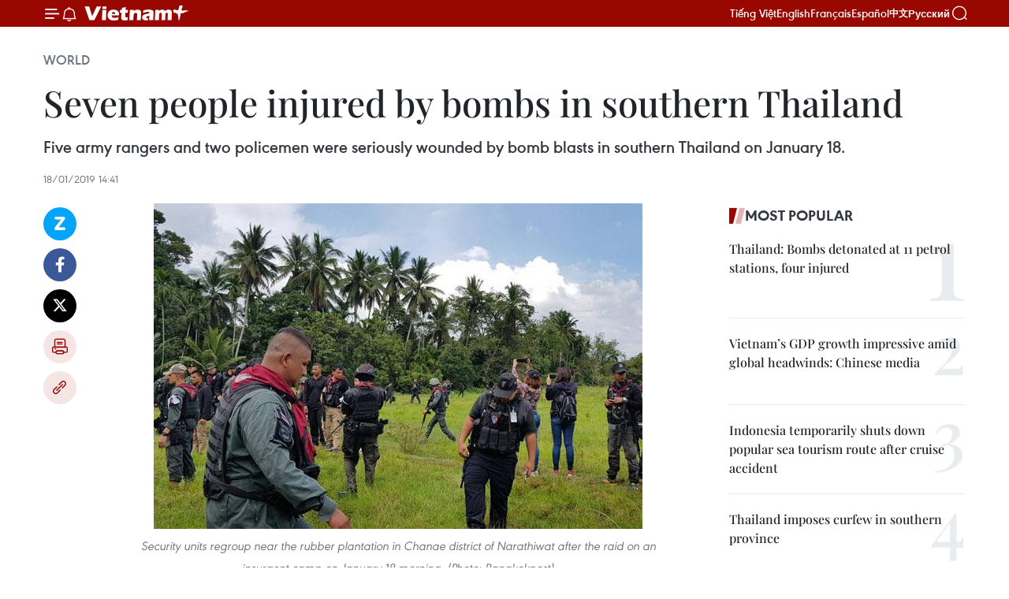

--- FILE ---
content_type: text/html;charset=utf-8
request_url: https://en.vietnamplus.vn/seven-people-injured-by-bombs-in-southern-thailand-post145410.vnp
body_size: 22786
content:
<!DOCTYPE html> <html lang="en" class="en"> <head> <title>Seven people injured by bombs in southern Thailand | Vietnam+ (VietnamPlus)</title> <meta name="description" content="Five army rangers and two policemen were seriously wounded by bomb blasts in southern Thailand on January 18."/> <meta name="keywords" content="Five army rangers, two policemen, seriously wounded, bomb blasts, southern Thailand, Su-ngai Padi district, Muslim militants, security forces, Vietnam News Agency, Vietnamplus"/> <meta name="news_keywords" content="Five army rangers, two policemen, seriously wounded, bomb blasts, southern Thailand, Su-ngai Padi district, Muslim militants, security forces, Vietnam News Agency, Vietnamplus"/> <meta http-equiv="Content-Type" content="text/html; charset=utf-8" /> <meta http-equiv="X-UA-Compatible" content="IE=edge"/> <meta http-equiv="refresh" content="1800" /> <meta name="revisit-after" content="1 days" /> <meta name="viewport" content="width=device-width, initial-scale=1"> <meta http-equiv="content-language" content="vi" /> <meta name="format-detection" content="telephone=no"/> <meta name="format-detection" content="address=no"/> <meta name="apple-mobile-web-app-capable" content="yes"> <meta name="apple-mobile-web-app-status-bar-style" content="black"> <meta name="apple-mobile-web-app-title" content="Vietnam+ (VietnamPlus)"/> <meta name="referrer" content="no-referrer-when-downgrade"/> <link rel="shortcut icon" href="https://media.vietnamplus.vn/assets/web/styles/img/favicon.ico" type="image/x-icon" /> <link rel="preconnect" href="https://media.vietnamplus.vn"/> <link rel="dns-prefetch" href="https://media.vietnamplus.vn"/> <link rel="preconnect" href="//www.google-analytics.com" /> <link rel="preconnect" href="//www.googletagmanager.com" /> <link rel="preconnect" href="//stc.za.zaloapp.com" /> <link rel="preconnect" href="//fonts.googleapis.com" /> <link rel="preconnect" href="//pagead2.googlesyndication.com"/> <link rel="preconnect" href="//tpc.googlesyndication.com"/> <link rel="preconnect" href="//securepubads.g.doubleclick.net"/> <link rel="preconnect" href="//accounts.google.com"/> <link rel="preconnect" href="//adservice.google.com"/> <link rel="preconnect" href="//adservice.google.com.vn"/> <link rel="preconnect" href="//www.googletagservices.com"/> <link rel="preconnect" href="//partner.googleadservices.com"/> <link rel="preconnect" href="//tpc.googlesyndication.com"/> <link rel="preconnect" href="//za.zdn.vn"/> <link rel="preconnect" href="//sp.zalo.me"/> <link rel="preconnect" href="//connect.facebook.net"/> <link rel="preconnect" href="//www.facebook.com"/> <link rel="dns-prefetch" href="//www.google-analytics.com" /> <link rel="dns-prefetch" href="//www.googletagmanager.com" /> <link rel="dns-prefetch" href="//stc.za.zaloapp.com" /> <link rel="dns-prefetch" href="//fonts.googleapis.com" /> <link rel="dns-prefetch" href="//pagead2.googlesyndication.com"/> <link rel="dns-prefetch" href="//tpc.googlesyndication.com"/> <link rel="dns-prefetch" href="//securepubads.g.doubleclick.net"/> <link rel="dns-prefetch" href="//accounts.google.com"/> <link rel="dns-prefetch" href="//adservice.google.com"/> <link rel="dns-prefetch" href="//adservice.google.com.vn"/> <link rel="dns-prefetch" href="//www.googletagservices.com"/> <link rel="dns-prefetch" href="//partner.googleadservices.com"/> <link rel="dns-prefetch" href="//tpc.googlesyndication.com"/> <link rel="dns-prefetch" href="//za.zdn.vn"/> <link rel="dns-prefetch" href="//sp.zalo.me"/> <link rel="dns-prefetch" href="//connect.facebook.net"/> <link rel="dns-prefetch" href="//www.facebook.com"/> <link rel="dns-prefetch" href="//graph.facebook.com"/> <link rel="dns-prefetch" href="//static.xx.fbcdn.net"/> <link rel="dns-prefetch" href="//staticxx.facebook.com"/> <script> var cmsConfig = { domainDesktop: 'https://en.vietnamplus.vn', domainMobile: 'https://en.vietnamplus.vn', domainApi: 'https://en-api.vietnamplus.vn', domainStatic: 'https://media.vietnamplus.vn', domainLog: 'https://en-log.vietnamplus.vn', googleAnalytics: 'G\-ZF59SL1YG8', siteId: 0, pageType: 1, objectId: 145410, adsZone: 209, allowAds: true, adsLazy: true, antiAdblock: true, }; if (window.location.protocol !== 'https:' && window.location.hostname.indexOf('vietnamplus.vn') !== -1) { window.location = 'https://' + window.location.hostname + window.location.pathname + window.location.hash; } var USER_AGENT=window.navigator&&(window.navigator.userAgent||window.navigator.vendor)||window.opera||"",IS_MOBILE=/Android|webOS|iPhone|iPod|BlackBerry|Windows Phone|IEMobile|Mobile Safari|Opera Mini/i.test(USER_AGENT),IS_REDIRECT=!1;function setCookie(e,o,i){var n=new Date,i=(n.setTime(n.getTime()+24*i*60*60*1e3),"expires="+n.toUTCString());document.cookie=e+"="+o+"; "+i+";path=/;"}function getCookie(e){var o=document.cookie.indexOf(e+"="),i=o+e.length+1;return!o&&e!==document.cookie.substring(0,e.length)||-1===o?null:(-1===(e=document.cookie.indexOf(";",i))&&(e=document.cookie.length),unescape(document.cookie.substring(i,e)))}IS_MOBILE&&getCookie("isDesktop")&&(setCookie("isDesktop",1,-1),window.location=window.location.pathname.replace(".amp", ".vnp")+window.location.search,IS_REDIRECT=!0); </script> <script> if(USER_AGENT && USER_AGENT.indexOf("facebot") <= 0 && USER_AGENT.indexOf("facebookexternalhit") <= 0) { var query = ''; var hash = ''; if (window.location.search) query = window.location.search; if (window.location.hash) hash = window.location.hash; var canonicalUrl = 'https://en.vietnamplus.vn/seven-people-injured-by-bombs-in-southern-thailand-post145410.vnp' + query + hash ; var curUrl = decodeURIComponent(window.location.href); if(!location.port && canonicalUrl.startsWith("http") && curUrl != canonicalUrl){ window.location.replace(canonicalUrl); } } </script> <meta property="fb:pages" content="120834779440" /> <meta property="fb:app_id" content="1960985707489919" /> <meta name="author" content="Vietnam+ (VietnamPlus)" /> <meta name="copyright" content="Copyright © 2026 by Vietnam+ (VietnamPlus)" /> <meta name="RATING" content="GENERAL" /> <meta name="GENERATOR" content="Vietnam+ (VietnamPlus)" /> <meta content="Vietnam+ (VietnamPlus)" itemprop="sourceOrganization" name="source"/> <meta content="news" itemprop="genre" name="medium"/> <meta name="robots" content="noarchive, max-image-preview:large, index, follow" /> <meta name="GOOGLEBOT" content="noarchive, max-image-preview:large, index, follow" /> <link rel="canonical" href="https://en.vietnamplus.vn/seven-people-injured-by-bombs-in-southern-thailand-post145410.vnp" /> <meta property="og:site_name" content="Vietnam+ (VietnamPlus)"/> <meta property="og:rich_attachment" content="true"/> <meta property="og:type" content="article"/> <meta property="og:url" content="https://en.vietnamplus.vn/seven-people-injured-by-bombs-in-southern-thailand-post145410.vnp"/> <meta property="og:image" content="https://mediaen.vietnamplus.vn/images/f579a678cf9e90879541752073c26005a159b72427c31fb6e6b4d3719fc6f49fb517ac4e0e97d1a1fb1bec7fa6335b5d0fdf2a068f495113480498839d902413/bomb.jpg.webp"/> <meta property="og:image:width" content="1200"/> <meta property="og:image:height" content="630"/> <meta property="og:title" content="Seven people injured by bombs in southern Thailand"/> <meta property="og:description" content="Five army rangers and two policemen were seriously wounded by bomb blasts in southern Thailand on January 18."/> <meta name="twitter:card" value="summary"/> <meta name="twitter:url" content="https://en.vietnamplus.vn/seven-people-injured-by-bombs-in-southern-thailand-post145410.vnp"/> <meta name="twitter:title" content="Seven people injured by bombs in southern Thailand"/> <meta name="twitter:description" content="Five army rangers and two policemen were seriously wounded by bomb blasts in southern Thailand on January 18."/> <meta name="twitter:image" content="https://mediaen.vietnamplus.vn/images/f579a678cf9e90879541752073c26005a159b72427c31fb6e6b4d3719fc6f49fb517ac4e0e97d1a1fb1bec7fa6335b5d0fdf2a068f495113480498839d902413/bomb.jpg.webp"/> <meta name="twitter:site" content="@Vietnam+ (VietnamPlus)"/> <meta name="twitter:creator" content="@Vietnam+ (VietnamPlus)"/> <meta property="article:publisher" content="https://www.facebook.com/VietnamPlus" /> <meta property="article:tag" content="Five army rangers, two policemen, seriously wounded, bomb blasts, southern Thailand, Su-ngai Padi district, Muslim militants, security forces, Vietnam News Agency, Vietnamplus"/> <meta property="article:section" content="World" /> <meta property="article:published_time" content="2019-01-18T21:41:00+0700"/> <meta property="article:modified_time" content="2019-01-18T21:52:01+0700"/> <script type="application/ld+json"> { "@context": "http://schema.org", "@type": "Organization", "name": "Vietnam+ (VietnamPlus)", "url": "https://en.vietnamplus.vn", "logo": "https://media.vietnamplus.vn/assets/web/styles/img/logo.png", "foundingDate": "2008", "founders": [ { "@type": "Person", "name": "Thông tấn xã Việt Nam (TTXVN)" } ], "address": [ { "@type": "PostalAddress", "streetAddress": "Số 05 Lý Thường Kiệt - Hà Nội - Việt Nam", "addressLocality": "Hà Nội City", "addressRegion": "Northeast", "postalCode": "100000", "addressCountry": "VNM" } ], "contactPoint": [ { "@type": "ContactPoint", "telephone": "+84-243-941-1349", "contactType": "customer service" }, { "@type": "ContactPoint", "telephone": "+84-243-941-1348", "contactType": "customer service" } ], "sameAs": [ "https://www.facebook.com/VietnamPlus", "https://www.tiktok.com/@vietnamplus", "https://twitter.com/vietnamplus", "https://www.youtube.com/c/BaoVietnamPlus" ] } </script> <script type="application/ld+json"> { "@context" : "https://schema.org", "@type" : "WebSite", "name": "Vietnam+ (VietnamPlus)", "url": "https://en.vietnamplus.vn", "alternateName" : "Báo điện tử VIETNAMPLUS, Cơ quan của Thông tấn xã Việt Nam (TTXVN)", "potentialAction": { "@type": "SearchAction", "target": { "@type": "EntryPoint", "urlTemplate": "https://en.vietnamplus.vn/search/?q={search_term_string}" }, "query-input": "required name=search_term_string" } } </script> <script type="application/ld+json"> { "@context":"http://schema.org", "@type":"BreadcrumbList", "itemListElement":[ { "@type":"ListItem", "position":1, "item":{ "@id":"https://en.vietnamplus.vn/world/", "name":"World" } } ] } </script> <script type="application/ld+json"> { "@context": "http://schema.org", "@type": "NewsArticle", "mainEntityOfPage":{ "@type":"WebPage", "@id":"https://en.vietnamplus.vn/seven-people-injured-by-bombs-in-southern-thailand-post145410.vnp" }, "headline": "Seven people injured by bombs in southern Thailand", "description": "Five army rangers and two policemen were seriously wounded by bomb blasts in southern Thailand on January 18.", "image": { "@type": "ImageObject", "url": "https://mediaen.vietnamplus.vn/images/f579a678cf9e90879541752073c26005a159b72427c31fb6e6b4d3719fc6f49fb517ac4e0e97d1a1fb1bec7fa6335b5d0fdf2a068f495113480498839d902413/bomb.jpg.webp", "width" : 1200, "height" : 675 }, "datePublished": "2019-01-18T21:41:00+0700", "dateModified": "2019-01-18T21:52:01+0700", "author": { "@type": "Person", "name": "" }, "publisher": { "@type": "Organization", "name": "Vietnam+ (VietnamPlus)", "logo": { "@type": "ImageObject", "url": "https://media.vietnamplus.vn/assets/web/styles/img/logo.png" } } } </script> <link rel="preload" href="https://media.vietnamplus.vn/assets/web/styles/css/main.min-1.0.15.css" as="style"> <link rel="preload" href="https://media.vietnamplus.vn/assets/web/js/main.min-1.0.33.js" as="script"> <link rel="preload" href="https://media.vietnamplus.vn/assets/web/js/detail.min-1.0.15.js" as="script"> <link rel="preload" href="https://common.mcms.one/assets/styles/css/vietnamplus-1.0.0.css" as="style"> <link rel="stylesheet" href="https://common.mcms.one/assets/styles/css/vietnamplus-1.0.0.css"> <link id="cms-style" rel="stylesheet" href="https://media.vietnamplus.vn/assets/web/styles/css/main.min-1.0.15.css"> <style>.infographic-page { overflow-x: hidden;
}</style> <script type="text/javascript"> var _metaOgUrl = 'https://en.vietnamplus.vn/seven-people-injured-by-bombs-in-southern-thailand-post145410.vnp'; var page_title = document.title; var tracked_url = window.location.pathname + window.location.search + window.location.hash; var cate_path = 'world'; if (cate_path.length > 0) { tracked_url = "/" + cate_path + tracked_url; } </script> <script async="" src="https://www.googletagmanager.com/gtag/js?id=G-ZF59SL1YG8"></script> <script> window.dataLayer = window.dataLayer || []; function gtag(){dataLayer.push(arguments);} gtag('js', new Date()); gtag('config', 'G-ZF59SL1YG8', {page_path: tracked_url}); </script> <script>window.dataLayer = window.dataLayer || [];dataLayer.push({'pageCategory': '/world'});</script> <script> window.dataLayer = window.dataLayer || []; dataLayer.push({ 'event': 'Pageview', 'articleId': '145410', 'articleTitle': 'Seven people injured by bombs in southern Thailand', 'articleCategory': 'World', 'articleAlowAds': true, 'articleType': 'detail', 'articleTags': 'Five army rangers, two policemen, seriously wounded, bomb blasts, southern Thailand, Su-ngai Padi district, Muslim militants, security forces, Vietnam News Agency, Vietnamplus', 'articlePublishDate': '2019-01-18T21:41:00+0700', 'articleThumbnail': 'https://mediaen.vietnamplus.vn/images/f579a678cf9e90879541752073c26005a159b72427c31fb6e6b4d3719fc6f49fb517ac4e0e97d1a1fb1bec7fa6335b5d0fdf2a068f495113480498839d902413/bomb.jpg.webp', 'articleShortUrl': 'https://en.vietnamplus.vn/seven-people-injured-by-bombs-in-southern-thailand-post145410.vnp', 'articleFullUrl': 'https://en.vietnamplus.vn/seven-people-injured-by-bombs-in-southern-thailand-post145410.vnp', }); </script> <script type='text/javascript'> gtag('event', 'article_page',{ 'articleId': '145410', 'articleTitle': 'Seven people injured by bombs in southern Thailand', 'articleCategory': 'World', 'articleAlowAds': true, 'articleType': 'detail', 'articleTags': 'Five army rangers, two policemen, seriously wounded, bomb blasts, southern Thailand, Su-ngai Padi district, Muslim militants, security forces, Vietnam News Agency, Vietnamplus', 'articlePublishDate': '2019-01-18T21:41:00+0700', 'articleThumbnail': 'https://mediaen.vietnamplus.vn/images/f579a678cf9e90879541752073c26005a159b72427c31fb6e6b4d3719fc6f49fb517ac4e0e97d1a1fb1bec7fa6335b5d0fdf2a068f495113480498839d902413/bomb.jpg.webp', 'articleShortUrl': 'https://en.vietnamplus.vn/seven-people-injured-by-bombs-in-southern-thailand-post145410.vnp', 'articleFullUrl': 'https://en.vietnamplus.vn/seven-people-injured-by-bombs-in-southern-thailand-post145410.vnp', }); </script> <script>(function(w,d,s,l,i){w[l]=w[l]||[];w[l].push({'gtm.start': new Date().getTime(),event:'gtm.js'});var f=d.getElementsByTagName(s)[0], j=d.createElement(s),dl=l!='dataLayer'?'&l='+l:'';j.async=true;j.src= 'https://www.googletagmanager.com/gtm.js?id='+i+dl;f.parentNode.insertBefore(j,f); })(window,document,'script','dataLayer','GTM-5WM58F3N');</script> <script type="text/javascript"> !function(){"use strict";function e(e){var t=!(arguments.length>1&&void 0!==arguments[1])||arguments[1],c=document.createElement("script");c.src=e,t?c.type="module":(c.async=!0,c.type="text/javascript",c.setAttribute("nomodule",""));var n=document.getElementsByTagName("script")[0];n.parentNode.insertBefore(c,n)}!function(t,c){!function(t,c,n){var a,o,r;n.accountId=c,null!==(a=t.marfeel)&&void 0!==a||(t.marfeel={}),null!==(o=(r=t.marfeel).cmd)&&void 0!==o||(r.cmd=[]),t.marfeel.config=n;var i="https://sdk.mrf.io/statics";e("".concat(i,"/marfeel-sdk.js?id=").concat(c),!0),e("".concat(i,"/marfeel-sdk.es5.js?id=").concat(c),!1)}(t,c,arguments.length>2&&void 0!==arguments[2]?arguments[2]:{})}(window,2272,{} )}(); </script> <script async src="https://sp.zalo.me/plugins/sdk.js"></script> </head> <body class="detail-page"> <div id="sdaWeb_SdaMasthead" class="rennab rennab-top" data-platform="1" data-position="Web_SdaMasthead"> </div> <header class=" site-header"> <div class="sticky"> <div class="container"> <i class="ic-menu"></i> <i class="ic-bell"></i> <div id="header-news" class="pick-news hidden" data-source="header-latest-news"></div> <a class="small-logo" href="/" title="Vietnam+ (VietnamPlus)">Vietnam+ (VietnamPlus)</a> <ul class="menu"> <li> <a href="https://www.vietnamplus.vn" title="Tiếng Việt" target="_blank">Tiếng Việt</a> </li> <li> <a href="https://en.vietnamplus.vn" title="English" target="_blank" rel="nofollow">English</a> </li> <li> <a href="https://fr.vietnamplus.vn" title="Français" target="_blank" rel="nofollow">Français</a> </li> <li> <a href="https://es.vietnamplus.vn" title="Español" target="_blank" rel="nofollow">Español</a> </li> <li> <a href="https://zh.vietnamplus.vn" title="中文" target="_blank" rel="nofollow">中文</a> </li> <li> <a href="https://ru.vietnamplus.vn" title="Русский" target="_blank" rel="nofollow">Русский</a> </li> </ul> <div class="search-wrapper"> <i class="ic-search"></i> <input type="text" class="search txtsearch" placeholder="Keyword"> </div> </div> </div> </header> <div class="site-body"> <div id="sdaWeb_SdaBackground" class="rennab " data-platform="1" data-position="Web_SdaBackground"> </div> <div class="container"> <div class="breadcrumb breadcrumb-detail"> <h2 class="main"> <a href="https://en.vietnamplus.vn/world/" title="World" class="active">World</a> </h2> </div> <div id="sdaWeb_SdaTop" class="rennab " data-platform="1" data-position="Web_SdaTop"> </div> <div class="article"> <h1 class="article__title cms-title "> Seven people injured by bombs in southern Thailand </h1> <div class="article__sapo cms-desc"> Five army rangers and two policemen were seriously wounded by bomb blasts in southern Thailand on January 18. </div> <div id="sdaWeb_SdaArticleAfterSapo" class="rennab " data-platform="1" data-position="Web_SdaArticleAfterSapo"> </div> <div class="article__meta"> <time class="time" datetime="2019-01-18T21:41:00+0700" data-time="1547822460" data-friendly="false">Friday, January 18, 2019 21:41</time> <meta class="cms-date" itemprop="datePublished" content="2019-01-18T21:41:00+0700"> </div> <div class="col"> <div class="main-col content-col"> <div class="article__body zce-content-body cms-body" itemprop="articleBody"> <div class="social-pin sticky article__social"> <a href="javascript:void(0);" class="zl zalo-share-button" title="Zalo" data-href="https://en.vietnamplus.vn/seven-people-injured-by-bombs-in-southern-thailand-post145410.vnp" data-oaid="4486284411240520426" data-layout="1" data-color="blue" data-customize="true">Zalo</a> <a href="javascript:void(0);" class="item fb" data-href="https://en.vietnamplus.vn/seven-people-injured-by-bombs-in-southern-thailand-post145410.vnp" data-rel="facebook" title="Facebook">Facebook</a> <a href="javascript:void(0);" class="item tw" data-href="https://en.vietnamplus.vn/seven-people-injured-by-bombs-in-southern-thailand-post145410.vnp" data-rel="twitter" title="Twitter">Twitter</a> <a href="javascript:void(0);" class="bookmark sendbookmark hidden" onclick="ME.sendBookmark(this, 145410);" data-id="145410" title="Bookmark">Bookmark</a> <a href="javascript:void(0);" class="print sendprint" title="Print" data-href="/print-145410.html">Print</a> <a href="javascript:void(0);" class="item link" data-href="https://en.vietnamplus.vn/seven-people-injured-by-bombs-in-southern-thailand-post145410.vnp" data-rel="copy" title="Copy link">Copy link</a> </div> <div class="ExternalClass0FA06B131E6B4F3BACDFB59BE8B40031"> <div class="article-photo"> <a href="/Uploaded_EN/sxtt/2019_01_18/bomb.jpg" rel="nofollow" target="_blank"><img alt="Seven people injured by bombs in southern Thailand ảnh 1" src="[data-uri]" class="lazyload cms-photo" data-large-src="https://mediaen.vietnamplus.vn/images/d0e53d05e2a66ff390ceb759790db14e6ded5690606bb7f1d4f9e5ec1ac21958eef8014376ae207e880d699316f03e72/bomb.jpg" data-src="https://mediaen.vietnamplus.vn/images/be1816f7aba1b65b5289f203216036c583f2acdb6871377182561f8b3621dc829fb20278de22e98a962c43813a9e870f/bomb.jpg" title="Seven people injured by bombs in southern Thailand ảnh 1"></a><span>Security units regroup near the rubber plantation in Chanae district of Narathiwat after the raid on an insurgent camp on January 18 morning. (Photo: Bangkokpost)</span> </div> <br><strong>Bangkok (VNA) –</strong> Five army rangers and two policemen were seriouslywounded by bomb blasts in southern Thailand on January 18. <br> <br> Separate roadside bombings hit Su-ngai Padi district in Narathiwat province,and Nong Chik district in Pattani province in the morning. <br> <br> In Su-ngai Padi district, five army rangers while patrolling a road along arailway track were wounded by two bombs detonated by suspected separatists. <br> <br> In Nong Chik, another bomb went off on a road, wounding two policemen who wereproviding security for local teachers in a village. <br> <br> Security in southern Thailand has been complicated since 2004 when Muslimmilitants began attacks on local residents and security forces. The attackshave killed thousands of people so far.-VNA
</div> <div class="article__source"> <div class="source"> <span class="name">VNA</span> </div> </div> <div id="sdaWeb_SdaArticleAfterBody" class="rennab " data-platform="1" data-position="Web_SdaArticleAfterBody"> </div> </div> <div class="article__tag"> <a class="active" href="https://en.vietnamplus.vn/tag.vnp?q=Five army rangers" title="Five army rangers">#Five army rangers</a> <a class="active" href="https://en.vietnamplus.vn/tag.vnp?q=two policemen" title="two policemen">#two policemen</a> <a class="" href="https://en.vietnamplus.vn/tag.vnp?q=seriously wounded" title="seriously wounded">#seriously wounded</a> <a class="" href="https://en.vietnamplus.vn/tag.vnp?q=bomb blasts" title="bomb blasts">#bomb blasts</a> <a class="" href="https://en.vietnamplus.vn/tag/southern-thailand-tag53362.vnp" title="southern Thailand">#southern Thailand</a> <a class="" href="https://en.vietnamplus.vn/tag.vnp?q=Su-ngai Padi district" title="Su-ngai Padi district">#Su-ngai Padi district</a> <a class="" href="https://en.vietnamplus.vn/tag.vnp?q=Muslim militants" title="Muslim militants">#Muslim militants</a> <a class="" href="https://en.vietnamplus.vn/tag/security-forces-tag56559.vnp" title="security forces">#security forces</a> <a class="" href="https://en.vietnamplus.vn/tag/vietnam-news-agency-tag2.vnp" title="Vietnam News Agency">#Vietnam News Agency</a> <a class="" href="https://en.vietnamplus.vn/tag/vietnamplus-tag3.vnp" title="Vietnamplus">#Vietnamplus</a> <a class="link" href="https://en.vietnamplus.vn/region/thailand/597.vnp" title="Thailand"><i class="ic-location"></i> Thailand</a> </div> <div id="sdaWeb_SdaArticleAfterTag" class="rennab " data-platform="1" data-position="Web_SdaArticleAfterTag"> </div> <div class="wrap-social"> <div class="social-pin article__social"> <a href="javascript:void(0);" class="zl zalo-share-button" title="Zalo" data-href="https://en.vietnamplus.vn/seven-people-injured-by-bombs-in-southern-thailand-post145410.vnp" data-oaid="4486284411240520426" data-layout="1" data-color="blue" data-customize="true">Zalo</a> <a href="javascript:void(0);" class="item fb" data-href="https://en.vietnamplus.vn/seven-people-injured-by-bombs-in-southern-thailand-post145410.vnp" data-rel="facebook" title="Facebook">Facebook</a> <a href="javascript:void(0);" class="item tw" data-href="https://en.vietnamplus.vn/seven-people-injured-by-bombs-in-southern-thailand-post145410.vnp" data-rel="twitter" title="Twitter">Twitter</a> <a href="javascript:void(0);" class="bookmark sendbookmark hidden" onclick="ME.sendBookmark(this, 145410);" data-id="145410" title="Bookmark">Bookmark</a> <a href="javascript:void(0);" class="print sendprint" title="Print" data-href="/print-145410.html">Print</a> <a href="javascript:void(0);" class="item link" data-href="https://en.vietnamplus.vn/seven-people-injured-by-bombs-in-southern-thailand-post145410.vnp" data-rel="copy" title="Copy link">Copy link</a> </div> <a href="https://news.google.com/publications/CAAqBwgKMN-18wowlLWFAw?hl=vi&gl=VN&ceid=VN%3Avi" class="google-news" target="_blank" title="Google News">Follow VietnamPlus</a> </div> <div id="sdaWeb_SdaArticleAfterBody1" class="rennab " data-platform="1" data-position="Web_SdaArticleAfterBody1"> </div> <div id="sdaWeb_SdaArticleAfterBody2" class="rennab " data-platform="1" data-position="Web_SdaArticleAfterBody2"> </div> <div class="box-related-news"> <h3 class="box-heading"> <span class="title">Related News</span> </h3> <div class="box-content" data-source="related-news"> <article class="story"> <figure class="story__thumb"> <a class="cms-link" href="https://en.vietnamplus.vn/thailand-eight-army-soldiers-killed-wounded-in-military-exercises-post141387.vnp" title="Thailand: Eight army soldiers killed, wounded in military exercises "> <img class="lazyload" src="[data-uri]" data-src="https://mediaen.vietnamplus.vn/images/9319dea850fa01a58eeade80b2305b43ffa11b591b3f80227c3d056111259f2a1782d2d901d92cd1c7c67ab4f5c1778603294da70e40d1a52c287e79cf52e3b8526fbd24011ae45b2ef912f4252e5e96/Thailand_army_1_4.jpg.webp" data-srcset="https://mediaen.vietnamplus.vn/images/9319dea850fa01a58eeade80b2305b43ffa11b591b3f80227c3d056111259f2a1782d2d901d92cd1c7c67ab4f5c1778603294da70e40d1a52c287e79cf52e3b8526fbd24011ae45b2ef912f4252e5e96/Thailand_army_1_4.jpg.webp 1x, https://mediaen.vietnamplus.vn/images/96ce4c3abba2f1be0420300cd1a89774ffa11b591b3f80227c3d056111259f2a1782d2d901d92cd1c7c67ab4f5c1778603294da70e40d1a52c287e79cf52e3b8526fbd24011ae45b2ef912f4252e5e96/Thailand_army_1_4.jpg.webp 2x" alt="Thailand: Eight army soldiers killed, wounded in military exercises "> <noscript><img src="https://mediaen.vietnamplus.vn/images/9319dea850fa01a58eeade80b2305b43ffa11b591b3f80227c3d056111259f2a1782d2d901d92cd1c7c67ab4f5c1778603294da70e40d1a52c287e79cf52e3b8526fbd24011ae45b2ef912f4252e5e96/Thailand_army_1_4.jpg.webp" srcset="https://mediaen.vietnamplus.vn/images/9319dea850fa01a58eeade80b2305b43ffa11b591b3f80227c3d056111259f2a1782d2d901d92cd1c7c67ab4f5c1778603294da70e40d1a52c287e79cf52e3b8526fbd24011ae45b2ef912f4252e5e96/Thailand_army_1_4.jpg.webp 1x, https://mediaen.vietnamplus.vn/images/96ce4c3abba2f1be0420300cd1a89774ffa11b591b3f80227c3d056111259f2a1782d2d901d92cd1c7c67ab4f5c1778603294da70e40d1a52c287e79cf52e3b8526fbd24011ae45b2ef912f4252e5e96/Thailand_army_1_4.jpg.webp 2x" alt="Thailand: Eight army soldiers killed, wounded in military exercises " class="image-fallback"></noscript> </a> </figure> <h2 class="story__heading" data-tracking="141387"> <a class=" cms-link" href="https://en.vietnamplus.vn/thailand-eight-army-soldiers-killed-wounded-in-military-exercises-post141387.vnp" title="Thailand: Eight army soldiers killed, wounded in military exercises "> Thailand: Eight army soldiers killed, wounded in military exercises </a> </h2> <time class="time" datetime="2018-11-06T16:41:00+0700" data-time="1541497260"> 06/11/2018 16:41 </time> <div class="story__summary story__shorten"> At least an army soldier was killed and seven others injured when an explosive went off aboard a barge in central Thailand on November 6. </div> </article> <article class="story"> <figure class="story__thumb"> <a class="cms-link" href="https://en.vietnamplus.vn/bomb-attack-in-southern-thailand-kills-one-policeman-post144160.vnp" title="Bomb attack in southern Thailand kills one policeman"> <img class="lazyload" src="[data-uri]" data-src="https://mediaen.vietnamplus.vn/images/9319dea850fa01a58eeade80b2305b43ffa11b591b3f80227c3d056111259f2a384eb78d2b032e32780618d7569ae76addbd2a66187fc2e6425f51c1cbea572b/bomb_attack.jpeg.webp" data-srcset="https://mediaen.vietnamplus.vn/images/9319dea850fa01a58eeade80b2305b43ffa11b591b3f80227c3d056111259f2a384eb78d2b032e32780618d7569ae76addbd2a66187fc2e6425f51c1cbea572b/bomb_attack.jpeg.webp 1x, https://mediaen.vietnamplus.vn/images/96ce4c3abba2f1be0420300cd1a89774ffa11b591b3f80227c3d056111259f2a384eb78d2b032e32780618d7569ae76addbd2a66187fc2e6425f51c1cbea572b/bomb_attack.jpeg.webp 2x" alt="Bomb attack in southern Thailand kills one policeman"> <noscript><img src="https://mediaen.vietnamplus.vn/images/9319dea850fa01a58eeade80b2305b43ffa11b591b3f80227c3d056111259f2a384eb78d2b032e32780618d7569ae76addbd2a66187fc2e6425f51c1cbea572b/bomb_attack.jpeg.webp" srcset="https://mediaen.vietnamplus.vn/images/9319dea850fa01a58eeade80b2305b43ffa11b591b3f80227c3d056111259f2a384eb78d2b032e32780618d7569ae76addbd2a66187fc2e6425f51c1cbea572b/bomb_attack.jpeg.webp 1x, https://mediaen.vietnamplus.vn/images/96ce4c3abba2f1be0420300cd1a89774ffa11b591b3f80227c3d056111259f2a384eb78d2b032e32780618d7569ae76addbd2a66187fc2e6425f51c1cbea572b/bomb_attack.jpeg.webp 2x" alt="Bomb attack in southern Thailand kills one policeman" class="image-fallback"></noscript> </a> </figure> <h2 class="story__heading" data-tracking="144160"> <a class=" cms-link" href="https://en.vietnamplus.vn/bomb-attack-in-southern-thailand-kills-one-policeman-post144160.vnp" title="Bomb attack in southern Thailand kills one policeman"> Bomb attack in southern Thailand kills one policeman </a> </h2> <time class="time" datetime="2018-12-25T21:43:00+0700" data-time="1545748980"> 25/12/2018 21:43 </time> <div class="story__summary story__shorten"> One police officer was killed and five others were injured in a recent bomb attack in Thailand’s southern province of Narathiwat, local news reported on December 25. </div> </article> <article class="story"> <figure class="story__thumb"> <a class="cms-link" href="https://en.vietnamplus.vn/school-gun-attack-kills-four-people-in-southern-thailand-post144948.vnp" title="School gun attack kills four people in southern Thailand"> <img class="lazyload" src="[data-uri]" data-src="https://mediaen.vietnamplus.vn/images/9319dea850fa01a58eeade80b2305b43fd9e2a9f3c58db3b76f34ff0e293654a5963980461af221d157d0be14bdf0d296b9f52c66d5545c057d885730b8a5e79757b00a55af38f297fae0cd360cc71c679bcf9faf4a4af87156edc3933638f0f/School_gun_attack_kills_four_people.jpg.webp" data-srcset="https://mediaen.vietnamplus.vn/images/9319dea850fa01a58eeade80b2305b43fd9e2a9f3c58db3b76f34ff0e293654a5963980461af221d157d0be14bdf0d296b9f52c66d5545c057d885730b8a5e79757b00a55af38f297fae0cd360cc71c679bcf9faf4a4af87156edc3933638f0f/School_gun_attack_kills_four_people.jpg.webp 1x, https://mediaen.vietnamplus.vn/images/96ce4c3abba2f1be0420300cd1a89774fd9e2a9f3c58db3b76f34ff0e293654a5963980461af221d157d0be14bdf0d296b9f52c66d5545c057d885730b8a5e79757b00a55af38f297fae0cd360cc71c679bcf9faf4a4af87156edc3933638f0f/School_gun_attack_kills_four_people.jpg.webp 2x" alt="School gun attack kills four people in southern Thailand"> <noscript><img src="https://mediaen.vietnamplus.vn/images/9319dea850fa01a58eeade80b2305b43fd9e2a9f3c58db3b76f34ff0e293654a5963980461af221d157d0be14bdf0d296b9f52c66d5545c057d885730b8a5e79757b00a55af38f297fae0cd360cc71c679bcf9faf4a4af87156edc3933638f0f/School_gun_attack_kills_four_people.jpg.webp" srcset="https://mediaen.vietnamplus.vn/images/9319dea850fa01a58eeade80b2305b43fd9e2a9f3c58db3b76f34ff0e293654a5963980461af221d157d0be14bdf0d296b9f52c66d5545c057d885730b8a5e79757b00a55af38f297fae0cd360cc71c679bcf9faf4a4af87156edc3933638f0f/School_gun_attack_kills_four_people.jpg.webp 1x, https://mediaen.vietnamplus.vn/images/96ce4c3abba2f1be0420300cd1a89774fd9e2a9f3c58db3b76f34ff0e293654a5963980461af221d157d0be14bdf0d296b9f52c66d5545c057d885730b8a5e79757b00a55af38f297fae0cd360cc71c679bcf9faf4a4af87156edc3933638f0f/School_gun_attack_kills_four_people.jpg.webp 2x" alt="School gun attack kills four people in southern Thailand" class="image-fallback"></noscript> </a> </figure> <h2 class="story__heading" data-tracking="144948"> <a class=" cms-link" href="https://en.vietnamplus.vn/school-gun-attack-kills-four-people-in-southern-thailand-post144948.vnp" title="School gun attack kills four people in southern Thailand"> School gun attack kills four people in southern Thailand </a> </h2> <time class="time" datetime="2019-01-10T18:33:00+0700" data-time="1547119980"> 10/01/2019 18:33 </time> <div class="story__summary story__shorten"> Four civil defense volunteers were shot dead by insurgents in a school in southern Thailand on January 10, according to police. </div> </article> </div> </div> <div id="sdaWeb_SdaArticleAfterRelated" class="rennab " data-platform="1" data-position="Web_SdaArticleAfterRelated"> </div> <div class="timeline secondary"> <h3 class="box-heading"> <a href="https://en.vietnamplus.vn/world/" title="World" class="title"> See more </a> </h3> <div class="box-content content-list" data-source="recommendation-209"> <article class="story" data-id="336711"> <figure class="story__thumb"> <a class="cms-link" href="https://en.vietnamplus.vn/singapore-considers-resuming-live-pig-imports-from-indonesia-post336711.vnp" title="Singapore considers resuming live pig imports from Indonesia"> <img class="lazyload" src="[data-uri]" data-src="https://mediaen.vietnamplus.vn/images/[base64]/bc770f192cee2f535b4d1978886c384a6ce5645017292d1bb2c565657ca69f1d.jpg.webp" data-srcset="https://mediaen.vietnamplus.vn/images/[base64]/bc770f192cee2f535b4d1978886c384a6ce5645017292d1bb2c565657ca69f1d.jpg.webp 1x, https://mediaen.vietnamplus.vn/images/[base64]/bc770f192cee2f535b4d1978886c384a6ce5645017292d1bb2c565657ca69f1d.jpg.webp 2x" alt="Slaughtered pigs are transported to pork supplier OJJ Foods, where they will be left in this chiller room before being butchered. (Photo: www.straitstimes.com)"> <noscript><img src="https://mediaen.vietnamplus.vn/images/[base64]/bc770f192cee2f535b4d1978886c384a6ce5645017292d1bb2c565657ca69f1d.jpg.webp" srcset="https://mediaen.vietnamplus.vn/images/[base64]/bc770f192cee2f535b4d1978886c384a6ce5645017292d1bb2c565657ca69f1d.jpg.webp 1x, https://mediaen.vietnamplus.vn/images/[base64]/bc770f192cee2f535b4d1978886c384a6ce5645017292d1bb2c565657ca69f1d.jpg.webp 2x" alt="Slaughtered pigs are transported to pork supplier OJJ Foods, where they will be left in this chiller room before being butchered. (Photo: www.straitstimes.com)" class="image-fallback"></noscript> </a> </figure> <h2 class="story__heading" data-tracking="336711"> <a class=" cms-link" href="https://en.vietnamplus.vn/singapore-considers-resuming-live-pig-imports-from-indonesia-post336711.vnp" title="Singapore considers resuming live pig imports from Indonesia"> Singapore considers resuming live pig imports from Indonesia </a> </h2> <time class="time" datetime="2026-01-26T22:31:19+0700" data-time="1769441479"> 26/01/2026 22:31 </time> <div class="story__summary story__shorten"> <p>This is part of ongoing plans by the Singapore Food Agency (SFA) to diversify safe food sources for the nation.</p> </div> </article> <article class="story" data-id="336709"> <figure class="story__thumb"> <a class="cms-link" href="https://en.vietnamplus.vn/cambodia-steps-up-regional-fight-against-cyber-scams-post336709.vnp" title="Cambodia steps up regional fight against cyber scams"> <img class="lazyload" src="[data-uri]" data-src="https://mediaen.vietnamplus.vn/images/7d1b1ad3fc9563dcff6a3a0b9636850c0771555c6469fc1b3ed7dde7d93c0387729cb1855af1eb9dbc3cc0dcae871d35c39a966202cf6548ba424c572833c9da/480704-5386080525765183-cmb.jpg.webp" data-srcset="https://mediaen.vietnamplus.vn/images/7d1b1ad3fc9563dcff6a3a0b9636850c0771555c6469fc1b3ed7dde7d93c0387729cb1855af1eb9dbc3cc0dcae871d35c39a966202cf6548ba424c572833c9da/480704-5386080525765183-cmb.jpg.webp 1x, https://mediaen.vietnamplus.vn/images/9208427127649c9760468496aed1bd780771555c6469fc1b3ed7dde7d93c0387729cb1855af1eb9dbc3cc0dcae871d35c39a966202cf6548ba424c572833c9da/480704-5386080525765183-cmb.jpg.webp 2x" alt="Cambodian authorities deports a total of 209 foreigners, including 73 Koreans and 136 from Myanmar, back to their countries of origin on January 23, 2025. (Photo: The Phnom Penh)"> <noscript><img src="https://mediaen.vietnamplus.vn/images/7d1b1ad3fc9563dcff6a3a0b9636850c0771555c6469fc1b3ed7dde7d93c0387729cb1855af1eb9dbc3cc0dcae871d35c39a966202cf6548ba424c572833c9da/480704-5386080525765183-cmb.jpg.webp" srcset="https://mediaen.vietnamplus.vn/images/7d1b1ad3fc9563dcff6a3a0b9636850c0771555c6469fc1b3ed7dde7d93c0387729cb1855af1eb9dbc3cc0dcae871d35c39a966202cf6548ba424c572833c9da/480704-5386080525765183-cmb.jpg.webp 1x, https://mediaen.vietnamplus.vn/images/9208427127649c9760468496aed1bd780771555c6469fc1b3ed7dde7d93c0387729cb1855af1eb9dbc3cc0dcae871d35c39a966202cf6548ba424c572833c9da/480704-5386080525765183-cmb.jpg.webp 2x" alt="Cambodian authorities deports a total of 209 foreigners, including 73 Koreans and 136 from Myanmar, back to their countries of origin on January 23, 2025. (Photo: The Phnom Penh)" class="image-fallback"></noscript> </a> </figure> <h2 class="story__heading" data-tracking="336709"> <a class=" cms-link" href="https://en.vietnamplus.vn/cambodia-steps-up-regional-fight-against-cyber-scams-post336709.vnp" title="Cambodia steps up regional fight against cyber scams"> Cambodia steps up regional fight against cyber scams </a> </h2> <time class="time" datetime="2026-01-26T19:12:28+0700" data-time="1769429548"> 26/01/2026 19:12 </time> <div class="story__summary story__shorten"> <p>Over the past seven months, Cambodia's operations against online scam activities have led to the arrest of 5,106 suspects from 23 nationalities, with 4,534 deported to their countries of origin.</p> </div> </article> <article class="story" data-id="336707"> <figure class="story__thumb"> <a class="cms-link" href="https://en.vietnamplus.vn/thailand-tightens-disease-control-at-airports-amid-nipah-virus-risk-post336707.vnp" title="Thailand tightens disease control at airports amid Nipah virus risk"> <img class="lazyload" src="[data-uri]" data-src="https://mediaen.vietnamplus.vn/images/7d1b1ad3fc9563dcff6a3a0b9636850cb8ace7591fd376d8175cc91ab84443589dcceda9331819d1588d67e5724f1a46767b99c0324ef21feb4c15d816c5fb31/c1-3182899-1200.jpg.webp" data-srcset="https://mediaen.vietnamplus.vn/images/7d1b1ad3fc9563dcff6a3a0b9636850cb8ace7591fd376d8175cc91ab84443589dcceda9331819d1588d67e5724f1a46767b99c0324ef21feb4c15d816c5fb31/c1-3182899-1200.jpg.webp 1x, https://mediaen.vietnamplus.vn/images/9208427127649c9760468496aed1bd78b8ace7591fd376d8175cc91ab84443589dcceda9331819d1588d67e5724f1a46767b99c0324ef21feb4c15d816c5fb31/c1-3182899-1200.jpg.webp 2x" alt="Passengers arriving from India are screened for any sign of a fever at Phuket airport on Sunday, part of the strict measures introduced to keep the Nipah virus out of Thailand. (Photo: Bangkok Post)"> <noscript><img src="https://mediaen.vietnamplus.vn/images/7d1b1ad3fc9563dcff6a3a0b9636850cb8ace7591fd376d8175cc91ab84443589dcceda9331819d1588d67e5724f1a46767b99c0324ef21feb4c15d816c5fb31/c1-3182899-1200.jpg.webp" srcset="https://mediaen.vietnamplus.vn/images/7d1b1ad3fc9563dcff6a3a0b9636850cb8ace7591fd376d8175cc91ab84443589dcceda9331819d1588d67e5724f1a46767b99c0324ef21feb4c15d816c5fb31/c1-3182899-1200.jpg.webp 1x, https://mediaen.vietnamplus.vn/images/9208427127649c9760468496aed1bd78b8ace7591fd376d8175cc91ab84443589dcceda9331819d1588d67e5724f1a46767b99c0324ef21feb4c15d816c5fb31/c1-3182899-1200.jpg.webp 2x" alt="Passengers arriving from India are screened for any sign of a fever at Phuket airport on Sunday, part of the strict measures introduced to keep the Nipah virus out of Thailand. (Photo: Bangkok Post)" class="image-fallback"></noscript> </a> </figure> <h2 class="story__heading" data-tracking="336707"> <a class=" cms-link" href="https://en.vietnamplus.vn/thailand-tightens-disease-control-at-airports-amid-nipah-virus-risk-post336707.vnp" title="Thailand tightens disease control at airports amid Nipah virus risk"> Thailand tightens disease control at airports amid Nipah virus risk </a> </h2> <time class="time" datetime="2026-01-26T18:43:19+0700" data-time="1769427799"> 26/01/2026 18:43 </time> <div class="story__summary story__shorten"> <p>Thailand’s Department of Disease Control (DDC) said international communicable disease control teams at the three major airports have intensified screening of inbound passengers, particularly those coming from West Bengal.</p> </div> </article> <article class="story" data-id="336692"> <figure class="story__thumb"> <a class="cms-link" href="https://en.vietnamplus.vn/death-toll-in-philippine-ferry-sinking-rises-to-at-least-15-post336692.vnp" title="Death toll in Philippine ferry sinking rises to at least 15"> <img class="lazyload" src="[data-uri]" data-src="https://mediaen.vietnamplus.vn/images/684758def003b6e7ceec2cccc829913c2681e4623e6ab2d3c4d8a5f283e16a664e41792ccbebcd9c4170c7c6f1e76d0c0231a62416ebff3c290ef6b99a48907b526fbd24011ae45b2ef912f4252e5e96/screenshot-2026-01-26-155608.jpg.webp" data-srcset="https://mediaen.vietnamplus.vn/images/684758def003b6e7ceec2cccc829913c2681e4623e6ab2d3c4d8a5f283e16a664e41792ccbebcd9c4170c7c6f1e76d0c0231a62416ebff3c290ef6b99a48907b526fbd24011ae45b2ef912f4252e5e96/screenshot-2026-01-26-155608.jpg.webp 1x, https://mediaen.vietnamplus.vn/images/794fe86472a9dec0a61223196decb2b92681e4623e6ab2d3c4d8a5f283e16a664e41792ccbebcd9c4170c7c6f1e76d0c0231a62416ebff3c290ef6b99a48907b526fbd24011ae45b2ef912f4252e5e96/screenshot-2026-01-26-155608.jpg.webp 2x" alt="Rescuers help survivors after a passenger ferry carrying more than 300 people sinks off the island of Basilan early on January 26. (Photo: aljazeera.com)"> <noscript><img src="https://mediaen.vietnamplus.vn/images/684758def003b6e7ceec2cccc829913c2681e4623e6ab2d3c4d8a5f283e16a664e41792ccbebcd9c4170c7c6f1e76d0c0231a62416ebff3c290ef6b99a48907b526fbd24011ae45b2ef912f4252e5e96/screenshot-2026-01-26-155608.jpg.webp" srcset="https://mediaen.vietnamplus.vn/images/684758def003b6e7ceec2cccc829913c2681e4623e6ab2d3c4d8a5f283e16a664e41792ccbebcd9c4170c7c6f1e76d0c0231a62416ebff3c290ef6b99a48907b526fbd24011ae45b2ef912f4252e5e96/screenshot-2026-01-26-155608.jpg.webp 1x, https://mediaen.vietnamplus.vn/images/794fe86472a9dec0a61223196decb2b92681e4623e6ab2d3c4d8a5f283e16a664e41792ccbebcd9c4170c7c6f1e76d0c0231a62416ebff3c290ef6b99a48907b526fbd24011ae45b2ef912f4252e5e96/screenshot-2026-01-26-155608.jpg.webp 2x" alt="Rescuers help survivors after a passenger ferry carrying more than 300 people sinks off the island of Basilan early on January 26. (Photo: aljazeera.com)" class="image-fallback"></noscript> </a> </figure> <h2 class="story__heading" data-tracking="336692"> <a class=" cms-link" href="https://en.vietnamplus.vn/death-toll-in-philippine-ferry-sinking-rises-to-at-least-15-post336692.vnp" title="Death toll in Philippine ferry sinking rises to at least 15"> Death toll in Philippine ferry sinking rises to at least 15 </a> </h2> <time class="time" datetime="2026-01-26T16:10:28+0700" data-time="1769418628"> 26/01/2026 16:10 </time> <div class="story__summary story__shorten"> <p>Philippine authorities on January 26 said the death toll from the sinking of a ferry carrying more than 350 people off the country’s southern waters has risen to at least 15, while dozens remain missing.</p> </div> </article> <article class="story" data-id="336677"> <figure class="story__thumb"> <a class="cms-link" href="https://en.vietnamplus.vn/thai-media-underline-vietnams-rising-stature-at-14th-national-party-congress-post336677.vnp" title="Thai media underline Vietnam’s rising stature at 14th National Party Congress"> <img class="lazyload" src="[data-uri]" data-src="https://mediaen.vietnamplus.vn/images/7d1b1ad3fc9563dcff6a3a0b9636850cbaba41c6ac513856fec32deb5427524f3ec64f70431e67eca624b57c95239f78/bangkok-post.jpg.webp" data-srcset="https://mediaen.vietnamplus.vn/images/7d1b1ad3fc9563dcff6a3a0b9636850cbaba41c6ac513856fec32deb5427524f3ec64f70431e67eca624b57c95239f78/bangkok-post.jpg.webp 1x, https://mediaen.vietnamplus.vn/images/9208427127649c9760468496aed1bd78baba41c6ac513856fec32deb5427524f3ec64f70431e67eca624b57c95239f78/bangkok-post.jpg.webp 2x" alt="The Bangkok Post reports on the 14th National Congress of the Communist Party of Vietnam, which takes place from January 19-23. (Screenshot photo)"> <noscript><img src="https://mediaen.vietnamplus.vn/images/7d1b1ad3fc9563dcff6a3a0b9636850cbaba41c6ac513856fec32deb5427524f3ec64f70431e67eca624b57c95239f78/bangkok-post.jpg.webp" srcset="https://mediaen.vietnamplus.vn/images/7d1b1ad3fc9563dcff6a3a0b9636850cbaba41c6ac513856fec32deb5427524f3ec64f70431e67eca624b57c95239f78/bangkok-post.jpg.webp 1x, https://mediaen.vietnamplus.vn/images/9208427127649c9760468496aed1bd78baba41c6ac513856fec32deb5427524f3ec64f70431e67eca624b57c95239f78/bangkok-post.jpg.webp 2x" alt="The Bangkok Post reports on the 14th National Congress of the Communist Party of Vietnam, which takes place from January 19-23. (Screenshot photo)" class="image-fallback"></noscript> </a> </figure> <h2 class="story__heading" data-tracking="336677"> <a class=" cms-link" href="https://en.vietnamplus.vn/thai-media-underline-vietnams-rising-stature-at-14th-national-party-congress-post336677.vnp" title="Thai media underline Vietnam’s rising stature at 14th National Party Congress"> Thai media underline Vietnam’s rising stature at 14th National Party Congress </a> </h2> <time class="time" datetime="2026-01-26T14:59:48+0700" data-time="1769414388"> 26/01/2026 14:59 </time> <div class="story__summary story__shorten"> <p>Overall, Thai media outlets highly valued the significance and stature of the congress, underscoring the major orientations, reform commitments and strong development messages delivered by Vietnam’s leaders at this landmark political event.</p> </div> </article> <div id="sdaWeb_SdaNative1" class="rennab " data-platform="1" data-position="Web_SdaNative1"> </div> <article class="story" data-id="336678"> <figure class="story__thumb"> <a class="cms-link" href="https://en.vietnamplus.vn/lao-media-highlights-message-of-steadfastness-renewal-from-vietnams-party-congress-post336678.vnp" title="Lao media highlights message of steadfastness, renewal from Vietnam’s Party Congress"> <img class="lazyload" src="[data-uri]" data-src="https://mediaen.vietnamplus.vn/images/7d1b1ad3fc9563dcff6a3a0b9636850c35a3cc64bb4abb31cf3b02af9f3105c21105adae8403d67ebf17d95aeaa841c841fda6f1314cfffc19159de4701f2127526fbd24011ae45b2ef912f4252e5e96/be-mac-dai-hoi-xiv-cua-dang-12.jpg.webp" data-srcset="https://mediaen.vietnamplus.vn/images/7d1b1ad3fc9563dcff6a3a0b9636850c35a3cc64bb4abb31cf3b02af9f3105c21105adae8403d67ebf17d95aeaa841c841fda6f1314cfffc19159de4701f2127526fbd24011ae45b2ef912f4252e5e96/be-mac-dai-hoi-xiv-cua-dang-12.jpg.webp 1x, https://mediaen.vietnamplus.vn/images/9208427127649c9760468496aed1bd7835a3cc64bb4abb31cf3b02af9f3105c21105adae8403d67ebf17d95aeaa841c841fda6f1314cfffc19159de4701f2127526fbd24011ae45b2ef912f4252e5e96/be-mac-dai-hoi-xiv-cua-dang-12.jpg.webp 2x" alt="Delegates attend the closing session of the 14th National Congress of the Communist Party of Vietnam. (Photo: VNA)"> <noscript><img src="https://mediaen.vietnamplus.vn/images/7d1b1ad3fc9563dcff6a3a0b9636850c35a3cc64bb4abb31cf3b02af9f3105c21105adae8403d67ebf17d95aeaa841c841fda6f1314cfffc19159de4701f2127526fbd24011ae45b2ef912f4252e5e96/be-mac-dai-hoi-xiv-cua-dang-12.jpg.webp" srcset="https://mediaen.vietnamplus.vn/images/7d1b1ad3fc9563dcff6a3a0b9636850c35a3cc64bb4abb31cf3b02af9f3105c21105adae8403d67ebf17d95aeaa841c841fda6f1314cfffc19159de4701f2127526fbd24011ae45b2ef912f4252e5e96/be-mac-dai-hoi-xiv-cua-dang-12.jpg.webp 1x, https://mediaen.vietnamplus.vn/images/9208427127649c9760468496aed1bd7835a3cc64bb4abb31cf3b02af9f3105c21105adae8403d67ebf17d95aeaa841c841fda6f1314cfffc19159de4701f2127526fbd24011ae45b2ef912f4252e5e96/be-mac-dai-hoi-xiv-cua-dang-12.jpg.webp 2x" alt="Delegates attend the closing session of the 14th National Congress of the Communist Party of Vietnam. (Photo: VNA)" class="image-fallback"></noscript> </a> </figure> <h2 class="story__heading" data-tracking="336678"> <a class=" cms-link" href="https://en.vietnamplus.vn/lao-media-highlights-message-of-steadfastness-renewal-from-vietnams-party-congress-post336678.vnp" title="Lao media highlights message of steadfastness, renewal from Vietnam’s Party Congress"> Lao media highlights message of steadfastness, renewal from Vietnam’s Party Congress </a> </h2> <time class="time" datetime="2026-01-26T14:41:02+0700" data-time="1769413262"> 26/01/2026 14:41 </time> <div class="story__summary story__shorten"> <p>The successful 14th National Congress of the CPV reflects the confidence, determination and renewed development vision of Vietnam, according to Lao media.</p> </div> </article> <article class="story" data-id="336661"> <figure class="story__thumb"> <a class="cms-link" href="https://en.vietnamplus.vn/14th-national-party-congress-french-press-highlights-vietnams-national-growth-goal-post336661.vnp" title="14th National Party Congress: French press highlights Vietnam’s national growth goal"> <img class="lazyload" src="[data-uri]" data-src="https://mediaen.vietnamplus.vn/images/[base64]/vna-potal-ban-chap-hanh-trung-uong-dang-khoa-xiv-tien-hanh-hoi-nghi-lan-thu-nhat-stand.jpg.webp" data-srcset="https://mediaen.vietnamplus.vn/images/[base64]/vna-potal-ban-chap-hanh-trung-uong-dang-khoa-xiv-tien-hanh-hoi-nghi-lan-thu-nhat-stand.jpg.webp 1x, https://mediaen.vietnamplus.vn/images/[base64]/vna-potal-ban-chap-hanh-trung-uong-dang-khoa-xiv-tien-hanh-hoi-nghi-lan-thu-nhat-stand.jpg.webp 2x" alt="An overview of the first meeting of the 14th Party Central Committee. (Photo: VNA)"> <noscript><img src="https://mediaen.vietnamplus.vn/images/[base64]/vna-potal-ban-chap-hanh-trung-uong-dang-khoa-xiv-tien-hanh-hoi-nghi-lan-thu-nhat-stand.jpg.webp" srcset="https://mediaen.vietnamplus.vn/images/[base64]/vna-potal-ban-chap-hanh-trung-uong-dang-khoa-xiv-tien-hanh-hoi-nghi-lan-thu-nhat-stand.jpg.webp 1x, https://mediaen.vietnamplus.vn/images/[base64]/vna-potal-ban-chap-hanh-trung-uong-dang-khoa-xiv-tien-hanh-hoi-nghi-lan-thu-nhat-stand.jpg.webp 2x" alt="An overview of the first meeting of the 14th Party Central Committee. (Photo: VNA)" class="image-fallback"></noscript> </a> </figure> <h2 class="story__heading" data-tracking="336661"> <a class=" cms-link" href="https://en.vietnamplus.vn/14th-national-party-congress-french-press-highlights-vietnams-national-growth-goal-post336661.vnp" title="14th National Party Congress: French press highlights Vietnam’s national growth goal"> 14th National Party Congress: French press highlights Vietnam’s national growth goal </a> </h2> <time class="time" datetime="2026-01-26T09:59:07+0700" data-time="1769396347"> 26/01/2026 09:59 </time> <div class="story__summary story__shorten"> <p>The article reported that at the 14th National Congress of the Communist Party of Vietnam, the 14th Party Central Committee unanimously re-elected To Lam as General Secretary, entrusting him with the responsibility of leading the Party and the nation towards the goal of becoming a prosperous and developed country by 2045.</p> </div> </article> <article class="story" data-id="336651"> <figure class="story__thumb"> <a class="cms-link" href="https://en.vietnamplus.vn/thailand-weighs-measures-to-manage-strong-baht-post336651.vnp" title="Thailand weighs measures to manage strong baht"> <img class="lazyload" src="[data-uri]" data-src="https://mediaen.vietnamplus.vn/images/684758def003b6e7ceec2cccc829913c2681e4623e6ab2d3c4d8a5f283e16a664e41792ccbebcd9c4170c7c6f1e76d0cb87867443d0ec57f15a0fb4ea0e74478526fbd24011ae45b2ef912f4252e5e96/screenshot-2026-01-26-082915.jpg.webp" data-srcset="https://mediaen.vietnamplus.vn/images/684758def003b6e7ceec2cccc829913c2681e4623e6ab2d3c4d8a5f283e16a664e41792ccbebcd9c4170c7c6f1e76d0cb87867443d0ec57f15a0fb4ea0e74478526fbd24011ae45b2ef912f4252e5e96/screenshot-2026-01-26-082915.jpg.webp 1x, https://mediaen.vietnamplus.vn/images/794fe86472a9dec0a61223196decb2b92681e4623e6ab2d3c4d8a5f283e16a664e41792ccbebcd9c4170c7c6f1e76d0cb87867443d0ec57f15a0fb4ea0e74478526fbd24011ae45b2ef912f4252e5e96/screenshot-2026-01-26-082915.jpg.webp 2x" alt="Thai Deputy Prime Minister and Finance Minister Ekniti Nitithanprapas (Photo: nationthailand.com)"> <noscript><img src="https://mediaen.vietnamplus.vn/images/684758def003b6e7ceec2cccc829913c2681e4623e6ab2d3c4d8a5f283e16a664e41792ccbebcd9c4170c7c6f1e76d0cb87867443d0ec57f15a0fb4ea0e74478526fbd24011ae45b2ef912f4252e5e96/screenshot-2026-01-26-082915.jpg.webp" srcset="https://mediaen.vietnamplus.vn/images/684758def003b6e7ceec2cccc829913c2681e4623e6ab2d3c4d8a5f283e16a664e41792ccbebcd9c4170c7c6f1e76d0cb87867443d0ec57f15a0fb4ea0e74478526fbd24011ae45b2ef912f4252e5e96/screenshot-2026-01-26-082915.jpg.webp 1x, https://mediaen.vietnamplus.vn/images/794fe86472a9dec0a61223196decb2b92681e4623e6ab2d3c4d8a5f283e16a664e41792ccbebcd9c4170c7c6f1e76d0cb87867443d0ec57f15a0fb4ea0e74478526fbd24011ae45b2ef912f4252e5e96/screenshot-2026-01-26-082915.jpg.webp 2x" alt="Thai Deputy Prime Minister and Finance Minister Ekniti Nitithanprapas (Photo: nationthailand.com)" class="image-fallback"></noscript> </a> </figure> <h2 class="story__heading" data-tracking="336651"> <a class=" cms-link" href="https://en.vietnamplus.vn/thailand-weighs-measures-to-manage-strong-baht-post336651.vnp" title="Thailand weighs measures to manage strong baht"> Thailand weighs measures to manage strong baht </a> </h2> <time class="time" datetime="2026-01-26T08:11:00+0700" data-time="1769389860"> 26/01/2026 08:11 </time> <div class="story__summary story__shorten"> <p>Thailand’s economy is projected to grow around 2% this year, slightly below last year’s pace, amid global trade headwinds. Potential growth remains at about 3%, limited by demographic pressures, though the government is seeking to raise this through investment in infrastructure, human capital, and productivity.</p> </div> </article> <article class="story" data-id="336621"> <figure class="story__thumb"> <a class="cms-link" href="https://en.vietnamplus.vn/myanmar-enters-final-phase-of-general-election-post336621.vnp" title="Myanmar enters final phase of general election"> <img class="lazyload" src="[data-uri]" data-src="https://mediaen.vietnamplus.vn/images/7d1b1ad3fc9563dcff6a3a0b9636850c3a1c39092cb1ef8a039d1abf9a57b3fd8e7a93fa4e1fe1e79f2e8ed80b8f2aec79bcf9faf4a4af87156edc3933638f0f/x6xac8q2y5a40xwl.jpg.webp" data-srcset="https://mediaen.vietnamplus.vn/images/7d1b1ad3fc9563dcff6a3a0b9636850c3a1c39092cb1ef8a039d1abf9a57b3fd8e7a93fa4e1fe1e79f2e8ed80b8f2aec79bcf9faf4a4af87156edc3933638f0f/x6xac8q2y5a40xwl.jpg.webp 1x, https://mediaen.vietnamplus.vn/images/9208427127649c9760468496aed1bd783a1c39092cb1ef8a039d1abf9a57b3fd8e7a93fa4e1fe1e79f2e8ed80b8f2aec79bcf9faf4a4af87156edc3933638f0f/x6xac8q2y5a40xwl.jpg.webp 2x" alt="Myanmar enters final phase of general election"> <noscript><img src="https://mediaen.vietnamplus.vn/images/7d1b1ad3fc9563dcff6a3a0b9636850c3a1c39092cb1ef8a039d1abf9a57b3fd8e7a93fa4e1fe1e79f2e8ed80b8f2aec79bcf9faf4a4af87156edc3933638f0f/x6xac8q2y5a40xwl.jpg.webp" srcset="https://mediaen.vietnamplus.vn/images/7d1b1ad3fc9563dcff6a3a0b9636850c3a1c39092cb1ef8a039d1abf9a57b3fd8e7a93fa4e1fe1e79f2e8ed80b8f2aec79bcf9faf4a4af87156edc3933638f0f/x6xac8q2y5a40xwl.jpg.webp 1x, https://mediaen.vietnamplus.vn/images/9208427127649c9760468496aed1bd783a1c39092cb1ef8a039d1abf9a57b3fd8e7a93fa4e1fe1e79f2e8ed80b8f2aec79bcf9faf4a4af87156edc3933638f0f/x6xac8q2y5a40xwl.jpg.webp 2x" alt="Myanmar enters final phase of general election" class="image-fallback"></noscript> </a> </figure> <h2 class="story__heading" data-tracking="336621"> <a class=" cms-link" href="https://en.vietnamplus.vn/myanmar-enters-final-phase-of-general-election-post336621.vnp" title="Myanmar enters final phase of general election"> Myanmar enters final phase of general election </a> </h2> <time class="time" datetime="2026-01-26T04:10:00+0700" data-time="1769375400"> 26/01/2026 04:10 </time> <div class="story__summary story__shorten"> <p>Myanmar on the morning of January 25 officially entered the third and final phase of its general election, with polling stations opening simultaneously in around 60 townships across the country.</p> </div> </article> <article class="story" data-id="336635"> <figure class="story__thumb"> <a class="cms-link" href="https://en.vietnamplus.vn/philippines-sets-deadline-for-importing-300000-tonnes-of-rice-post336635.vnp" title="Philippines sets deadline for importing 300,000 tonnes of rice"> <img class="lazyload" src="[data-uri]" data-src="https://mediaen.vietnamplus.vn/images/156eb6e2a1948681b5ec015e39b3ce4bd3954aa63bdf81e6c40366bd4f3f43c830116700e000fe3ddc5f5058dbf64d4c/rice.jpg.webp" data-srcset="https://mediaen.vietnamplus.vn/images/156eb6e2a1948681b5ec015e39b3ce4bd3954aa63bdf81e6c40366bd4f3f43c830116700e000fe3ddc5f5058dbf64d4c/rice.jpg.webp 1x, https://mediaen.vietnamplus.vn/images/6f8fc6c0201b7be6ef8c568d0acb3bd4d3954aa63bdf81e6c40366bd4f3f43c830116700e000fe3ddc5f5058dbf64d4c/rice.jpg.webp 2x" alt="Rice dealers display rice and their prices at Trabajo Market in Sampaloc, Manila. (Photo: philstar.com)"> <noscript><img src="https://mediaen.vietnamplus.vn/images/156eb6e2a1948681b5ec015e39b3ce4bd3954aa63bdf81e6c40366bd4f3f43c830116700e000fe3ddc5f5058dbf64d4c/rice.jpg.webp" srcset="https://mediaen.vietnamplus.vn/images/156eb6e2a1948681b5ec015e39b3ce4bd3954aa63bdf81e6c40366bd4f3f43c830116700e000fe3ddc5f5058dbf64d4c/rice.jpg.webp 1x, https://mediaen.vietnamplus.vn/images/6f8fc6c0201b7be6ef8c568d0acb3bd4d3954aa63bdf81e6c40366bd4f3f43c830116700e000fe3ddc5f5058dbf64d4c/rice.jpg.webp 2x" alt="Rice dealers display rice and their prices at Trabajo Market in Sampaloc, Manila. (Photo: philstar.com)" class="image-fallback"></noscript> </a> </figure> <h2 class="story__heading" data-tracking="336635"> <a class=" cms-link" href="https://en.vietnamplus.vn/philippines-sets-deadline-for-importing-300000-tonnes-of-rice-post336635.vnp" title="Philippines sets deadline for importing 300,000 tonnes of rice"> Philippines sets deadline for importing 300,000 tonnes of rice </a> </h2> <time class="time" datetime="2026-01-26T02:10:09+0700" data-time="1769368209"> 26/01/2026 02:10 </time> <div class="story__summary story__shorten"> <p>Imported rice needs to arrive on or before the end of February so it does not coincide with the bulk of the harvest in March and April, according to the Philippine Department of Agriculture (DA) Assistant Secretary Arnel de Mesa.</p> </div> </article> <article class="story" data-id="336633"> <figure class="story__thumb"> <a class="cms-link" href="https://en.vietnamplus.vn/7-dead-hundreds-missing-as-landslide-flash-floods-strike-indonesias-west-java-post336633.vnp" title="7 dead, hundreds missing as landslide, flash floods strike Indonesia&#39;s West Java"> <img class="lazyload" src="[data-uri]" data-src="https://mediaen.vietnamplus.vn/images/9da4796470ca3c96168350672dfb619695ce55b5a2b06bd8f6ed81f0cf8d108c7e93ed42d26ae8071dabf2e11faecc3a767b99c0324ef21feb4c15d816c5fb31/indonesia.jpg.webp" data-srcset="https://mediaen.vietnamplus.vn/images/9da4796470ca3c96168350672dfb619695ce55b5a2b06bd8f6ed81f0cf8d108c7e93ed42d26ae8071dabf2e11faecc3a767b99c0324ef21feb4c15d816c5fb31/indonesia.jpg.webp 1x, https://mediaen.vietnamplus.vn/images/5e7862b48ab8e6ec548dd53cc72c6c7895ce55b5a2b06bd8f6ed81f0cf8d108c7e93ed42d26ae8071dabf2e11faecc3a767b99c0324ef21feb4c15d816c5fb31/indonesia.jpg.webp 2x" alt="An aerial view shows the scene of a landslide at Condong village in Bandung, West Java province, on December 7, 2025 (Photo: AFP)"> <noscript><img src="https://mediaen.vietnamplus.vn/images/9da4796470ca3c96168350672dfb619695ce55b5a2b06bd8f6ed81f0cf8d108c7e93ed42d26ae8071dabf2e11faecc3a767b99c0324ef21feb4c15d816c5fb31/indonesia.jpg.webp" srcset="https://mediaen.vietnamplus.vn/images/9da4796470ca3c96168350672dfb619695ce55b5a2b06bd8f6ed81f0cf8d108c7e93ed42d26ae8071dabf2e11faecc3a767b99c0324ef21feb4c15d816c5fb31/indonesia.jpg.webp 1x, https://mediaen.vietnamplus.vn/images/5e7862b48ab8e6ec548dd53cc72c6c7895ce55b5a2b06bd8f6ed81f0cf8d108c7e93ed42d26ae8071dabf2e11faecc3a767b99c0324ef21feb4c15d816c5fb31/indonesia.jpg.webp 2x" alt="An aerial view shows the scene of a landslide at Condong village in Bandung, West Java province, on December 7, 2025 (Photo: AFP)" class="image-fallback"></noscript> </a> </figure> <h2 class="story__heading" data-tracking="336633"> <a class=" cms-link" href="https://en.vietnamplus.vn/7-dead-hundreds-missing-as-landslide-flash-floods-strike-indonesias-west-java-post336633.vnp" title="7 dead, hundreds missing as landslide, flash floods strike Indonesia&#39;s West Java"> 7 dead, hundreds missing as landslide, flash floods strike Indonesia's West Java </a> </h2> <time class="time" datetime="2026-01-25T16:48:03+0700" data-time="1769334483"> 25/01/2026 16:48 </time> <div class="story__summary story__shorten"> <p>Based on preliminary police data, seven bodies had been recovered as of 12:00 p.m. local time on January 24, while hundreds of other residents were still believed to be trapped or missing, with joint search and rescue teams continuing operations on the ground.</p> </div> </article> <article class="story" data-id="336611"> <figure class="story__thumb"> <a class="cms-link" href="https://en.vietnamplus.vn/thai-rice-exports-beat-target-at-79-million-tonnes-in-2025-post336611.vnp" title="Thai rice exports beat target at 7.9 million tonnes in 2025"> <img class="lazyload" src="[data-uri]" data-src="https://mediaen.vietnamplus.vn/images/67e7c5da7b82c2ed0870d4ffb4f585373946c02d2740f26e23a3b5a56b4ed81f47ee2963e8e35b6f291ee2f8567488b41b56026374bdfe3b0e200c1a781f6597/rice-store-in-thailand.jpg.webp" data-srcset="https://mediaen.vietnamplus.vn/images/67e7c5da7b82c2ed0870d4ffb4f585373946c02d2740f26e23a3b5a56b4ed81f47ee2963e8e35b6f291ee2f8567488b41b56026374bdfe3b0e200c1a781f6597/rice-store-in-thailand.jpg.webp 1x, https://mediaen.vietnamplus.vn/images/39916dc774c6b4fa2683238f57b136703946c02d2740f26e23a3b5a56b4ed81f47ee2963e8e35b6f291ee2f8567488b41b56026374bdfe3b0e200c1a781f6597/rice-store-in-thailand.jpg.webp 2x" alt="A rice store in Thailand (Photo: VNA)"> <noscript><img src="https://mediaen.vietnamplus.vn/images/67e7c5da7b82c2ed0870d4ffb4f585373946c02d2740f26e23a3b5a56b4ed81f47ee2963e8e35b6f291ee2f8567488b41b56026374bdfe3b0e200c1a781f6597/rice-store-in-thailand.jpg.webp" srcset="https://mediaen.vietnamplus.vn/images/67e7c5da7b82c2ed0870d4ffb4f585373946c02d2740f26e23a3b5a56b4ed81f47ee2963e8e35b6f291ee2f8567488b41b56026374bdfe3b0e200c1a781f6597/rice-store-in-thailand.jpg.webp 1x, https://mediaen.vietnamplus.vn/images/39916dc774c6b4fa2683238f57b136703946c02d2740f26e23a3b5a56b4ed81f47ee2963e8e35b6f291ee2f8567488b41b56026374bdfe3b0e200c1a781f6597/rice-store-in-thailand.jpg.webp 2x" alt="A rice store in Thailand (Photo: VNA)" class="image-fallback"></noscript> </a> </figure> <h2 class="story__heading" data-tracking="336611"> <a class=" cms-link" href="https://en.vietnamplus.vn/thai-rice-exports-beat-target-at-79-million-tonnes-in-2025-post336611.vnp" title="Thai rice exports beat target at 7.9 million tonnes in 2025"> Thai rice exports beat target at 7.9 million tonnes in 2025 </a> </h2> <time class="time" datetime="2026-01-25T02:56:52+0700" data-time="1769284612"> 25/01/2026 02:56 </time> <div class="story__summary story__shorten"> <p>White rice accounted for the largest share at 3.62 million tonnes, or 45.82% of total volume, followed by Thai Hom Mali rice, parboiled rice, Thai fragrant rice, and brown rice.</p> </div> </article> <article class="story" data-id="336612"> <figure class="story__thumb"> <a class="cms-link" href="https://en.vietnamplus.vn/thailand-showcases-high-value-tourism-at-fitur-2026-in-madrid-post336612.vnp" title="Thailand showcases high-value tourism at FITUR 2026 in Madrid"> <img class="lazyload" src="[data-uri]" data-src="https://mediaen.vietnamplus.vn/images/[base64]/thailand-showcases-high-value-tourism-at-fitur-2026-in-madrid.jpg.webp" data-srcset="https://mediaen.vietnamplus.vn/images/[base64]/thailand-showcases-high-value-tourism-at-fitur-2026-in-madrid.jpg.webp 1x, https://mediaen.vietnamplus.vn/images/[base64]/thailand-showcases-high-value-tourism-at-fitur-2026-in-madrid.jpg.webp 2x" alt="Thailand showcases high-value tourism at FITUR 2026 in Madrid"> <noscript><img src="https://mediaen.vietnamplus.vn/images/[base64]/thailand-showcases-high-value-tourism-at-fitur-2026-in-madrid.jpg.webp" srcset="https://mediaen.vietnamplus.vn/images/[base64]/thailand-showcases-high-value-tourism-at-fitur-2026-in-madrid.jpg.webp 1x, https://mediaen.vietnamplus.vn/images/[base64]/thailand-showcases-high-value-tourism-at-fitur-2026-in-madrid.jpg.webp 2x" alt="Thailand showcases high-value tourism at FITUR 2026 in Madrid" class="image-fallback"></noscript> </a> </figure> <h2 class="story__heading" data-tracking="336612"> <a class=" cms-link" href="https://en.vietnamplus.vn/thailand-showcases-high-value-tourism-at-fitur-2026-in-madrid-post336612.vnp" title="Thailand showcases high-value tourism at FITUR 2026 in Madrid"> Thailand showcases high-value tourism at FITUR 2026 in Madrid </a> </h2> <time class="time" datetime="2026-01-24T23:10:25+0700" data-time="1769271025"> 24/01/2026 23:10 </time> <div class="story__summary story__shorten"> <p>Spain remains one of Thailand’s most promising long-haul markets, generating nearly 13.8 billion THB in tourism revenue from over 216,000 visitors in 2025.</p> </div> </article> <article class="story" data-id="336617"> <figure class="story__thumb"> <a class="cms-link" href="https://en.vietnamplus.vn/indonesia-7-killed-hundreds-missing-in-landslide-flash-floods-post336617.vnp" title="Indonesia: 7 killed, hundreds missing in landslide, flash floods"> <img class="lazyload" src="[data-uri]" data-src="https://mediaen.vietnamplus.vn/images/67e7c5da7b82c2ed0870d4ffb4f58537fb532c805b74036228ef139844cba81bf8a9d8530a6c0f9d4ed90453c34191d8636d3afd9ed55dd421aaea48cfd9ae54edf3d98ee16c7eab2eebc198af267776/landslide-in-north-sulawesi-of-indonesia.jpg.webp" data-srcset="https://mediaen.vietnamplus.vn/images/67e7c5da7b82c2ed0870d4ffb4f58537fb532c805b74036228ef139844cba81bf8a9d8530a6c0f9d4ed90453c34191d8636d3afd9ed55dd421aaea48cfd9ae54edf3d98ee16c7eab2eebc198af267776/landslide-in-north-sulawesi-of-indonesia.jpg.webp 1x, https://mediaen.vietnamplus.vn/images/39916dc774c6b4fa2683238f57b13670fb532c805b74036228ef139844cba81bf8a9d8530a6c0f9d4ed90453c34191d8636d3afd9ed55dd421aaea48cfd9ae54edf3d98ee16c7eab2eebc198af267776/landslide-in-north-sulawesi-of-indonesia.jpg.webp 2x" alt="Rescuers work to address landslide and flash flood consequences in North Sulawesi province, Indonesia, on January 6, 2026. (Illustrative photo: Xinhua/VNA)"> <noscript><img src="https://mediaen.vietnamplus.vn/images/67e7c5da7b82c2ed0870d4ffb4f58537fb532c805b74036228ef139844cba81bf8a9d8530a6c0f9d4ed90453c34191d8636d3afd9ed55dd421aaea48cfd9ae54edf3d98ee16c7eab2eebc198af267776/landslide-in-north-sulawesi-of-indonesia.jpg.webp" srcset="https://mediaen.vietnamplus.vn/images/67e7c5da7b82c2ed0870d4ffb4f58537fb532c805b74036228ef139844cba81bf8a9d8530a6c0f9d4ed90453c34191d8636d3afd9ed55dd421aaea48cfd9ae54edf3d98ee16c7eab2eebc198af267776/landslide-in-north-sulawesi-of-indonesia.jpg.webp 1x, https://mediaen.vietnamplus.vn/images/39916dc774c6b4fa2683238f57b13670fb532c805b74036228ef139844cba81bf8a9d8530a6c0f9d4ed90453c34191d8636d3afd9ed55dd421aaea48cfd9ae54edf3d98ee16c7eab2eebc198af267776/landslide-in-north-sulawesi-of-indonesia.jpg.webp 2x" alt="Rescuers work to address landslide and flash flood consequences in North Sulawesi province, Indonesia, on January 6, 2026. (Illustrative photo: Xinhua/VNA)" class="image-fallback"></noscript> </a> </figure> <h2 class="story__heading" data-tracking="336617"> <a class=" cms-link" href="https://en.vietnamplus.vn/indonesia-7-killed-hundreds-missing-in-landslide-flash-floods-post336617.vnp" title="Indonesia: 7 killed, hundreds missing in landslide, flash floods"> Indonesia: 7 killed, hundreds missing in landslide, flash floods </a> </h2> <time class="time" datetime="2026-01-24T18:54:25+0700" data-time="1769255665"> 24/01/2026 18:54 </time> <div class="story__summary story__shorten"> <p>Rescue efforts are facing challenges due to the rugged terrain, large volumes of rocks and mud, and the risk of continued rain, which could trigger further landslides.</p> </div> </article> <article class="story" data-id="336575"> <figure class="story__thumb"> <a class="cms-link" href="https://en.vietnamplus.vn/vietnam-a-pillar-of-stability-in-southeast-asia-amid-volatile-geopolitics-expert-post336575.vnp" title="Vietnam a pillar of stability in Southeast Asia amid volatile geopolitics: Expert"> <img class="lazyload" src="[data-uri]" data-src="https://mediaen.vietnamplus.vn/images/7d1b1ad3fc9563dcff6a3a0b9636850c41e7fc871a7e5e53b5daae2113bccb17c4789fb0e6a7cb456690c441d05176e1/malaysia.jpg.webp" data-srcset="https://mediaen.vietnamplus.vn/images/7d1b1ad3fc9563dcff6a3a0b9636850c41e7fc871a7e5e53b5daae2113bccb17c4789fb0e6a7cb456690c441d05176e1/malaysia.jpg.webp 1x, https://mediaen.vietnamplus.vn/images/9208427127649c9760468496aed1bd7841e7fc871a7e5e53b5daae2113bccb17c4789fb0e6a7cb456690c441d05176e1/malaysia.jpg.webp 2x" alt="Prof. Ruhanas Harun of the National Defence University of Malaysia (Photo: VNA)"> <noscript><img src="https://mediaen.vietnamplus.vn/images/7d1b1ad3fc9563dcff6a3a0b9636850c41e7fc871a7e5e53b5daae2113bccb17c4789fb0e6a7cb456690c441d05176e1/malaysia.jpg.webp" srcset="https://mediaen.vietnamplus.vn/images/7d1b1ad3fc9563dcff6a3a0b9636850c41e7fc871a7e5e53b5daae2113bccb17c4789fb0e6a7cb456690c441d05176e1/malaysia.jpg.webp 1x, https://mediaen.vietnamplus.vn/images/9208427127649c9760468496aed1bd7841e7fc871a7e5e53b5daae2113bccb17c4789fb0e6a7cb456690c441d05176e1/malaysia.jpg.webp 2x" alt="Prof. Ruhanas Harun of the National Defence University of Malaysia (Photo: VNA)" class="image-fallback"></noscript> </a> </figure> <h2 class="story__heading" data-tracking="336575"> <a class=" cms-link" href="https://en.vietnamplus.vn/vietnam-a-pillar-of-stability-in-southeast-asia-amid-volatile-geopolitics-expert-post336575.vnp" title="Vietnam a pillar of stability in Southeast Asia amid volatile geopolitics: Expert"> Vietnam a pillar of stability in Southeast Asia amid volatile geopolitics: Expert </a> </h2> <time class="time" datetime="2026-01-24T07:35:46+0700" data-time="1769214946"> 24/01/2026 07:35 </time> <div class="story__summary story__shorten"> <p>Vietnam’s diplomatic approach demonstrates mettle, resolve, independence and a strong capacity to adapt flexibly to the complex and fast-changing regional and global geopolitical environments, according to Prof. Ruhanas Harun of the National Defence University of Malaysia.</p> </div> </article> <article class="story" data-id="336536"> <figure class="story__thumb"> <a class="cms-link" href="https://en.vietnamplus.vn/lao-media-express-confidence-in-vietnams-development-following-14th-party-congress-post336536.vnp" title="Lao media express confidence in Vietnam’s development following 14th Party Congress"> <img class="lazyload" src="[data-uri]" data-src="https://mediaen.vietnamplus.vn/images/7d1b1ad3fc9563dcff6a3a0b9636850c6c71e78d28934d328311be4fddbae282c65ab5a2e73e78a67dc64c65abb579ee813fcd1e0a18042b5500bcf98ed87fa6/pasaxon-23012026-01.jpg.webp" data-srcset="https://mediaen.vietnamplus.vn/images/7d1b1ad3fc9563dcff6a3a0b9636850c6c71e78d28934d328311be4fddbae282c65ab5a2e73e78a67dc64c65abb579ee813fcd1e0a18042b5500bcf98ed87fa6/pasaxon-23012026-01.jpg.webp 1x, https://mediaen.vietnamplus.vn/images/9208427127649c9760468496aed1bd786c71e78d28934d328311be4fddbae282c65ab5a2e73e78a67dc64c65abb579ee813fcd1e0a18042b5500bcf98ed87fa6/pasaxon-23012026-01.jpg.webp 2x" alt="A story on the 14th National Congress of the Communist Party of Vietnam published by Pasaxon on January 21 (Photo: VNA)"> <noscript><img src="https://mediaen.vietnamplus.vn/images/7d1b1ad3fc9563dcff6a3a0b9636850c6c71e78d28934d328311be4fddbae282c65ab5a2e73e78a67dc64c65abb579ee813fcd1e0a18042b5500bcf98ed87fa6/pasaxon-23012026-01.jpg.webp" srcset="https://mediaen.vietnamplus.vn/images/7d1b1ad3fc9563dcff6a3a0b9636850c6c71e78d28934d328311be4fddbae282c65ab5a2e73e78a67dc64c65abb579ee813fcd1e0a18042b5500bcf98ed87fa6/pasaxon-23012026-01.jpg.webp 1x, https://mediaen.vietnamplus.vn/images/9208427127649c9760468496aed1bd786c71e78d28934d328311be4fddbae282c65ab5a2e73e78a67dc64c65abb579ee813fcd1e0a18042b5500bcf98ed87fa6/pasaxon-23012026-01.jpg.webp 2x" alt="A story on the 14th National Congress of the Communist Party of Vietnam published by Pasaxon on January 21 (Photo: VNA)" class="image-fallback"></noscript> </a> </figure> <h2 class="story__heading" data-tracking="336536"> <a class=" cms-link" href="https://en.vietnamplus.vn/lao-media-express-confidence-in-vietnams-development-following-14th-party-congress-post336536.vnp" title="Lao media express confidence in Vietnam’s development following 14th Party Congress"> Lao media express confidence in Vietnam’s development following 14th Party Congress </a> </h2> <time class="time" datetime="2026-01-24T00:17:26+0700" data-time="1769188646"> 24/01/2026 00:17 </time> <div class="story__summary story__shorten"> <p>According to Pasaxon, the 14th Congress was held with a strong aspiration for development, not only nationwide but also closely linked to the goal of elevating Vietnam’s role and standing in the international arena.</p> </div> </article> <article class="story" data-id="336586"> <figure class="story__thumb"> <a class="cms-link" href="https://en.vietnamplus.vn/indonesia-plane-crash-bodies-of-all-10-victims-recovered-post336586.vnp" title="Indonesia plane crash: Bodies of all 10 victims recovered"> <img class="lazyload" src="[data-uri]" data-src="https://mediaen.vietnamplus.vn/images/684758def003b6e7ceec2cccc829913c0eafc35368624c43e16793f2e5d0669f98adbf14aaebae82e255141ff5d5158f758f945ae2263199fd354f3c403c8e81d39aa9b228ac7b6d9aa746ca40f815da/2026-01-18-171542-1768720365-large.jpg.webp" data-srcset="https://mediaen.vietnamplus.vn/images/684758def003b6e7ceec2cccc829913c0eafc35368624c43e16793f2e5d0669f98adbf14aaebae82e255141ff5d5158f758f945ae2263199fd354f3c403c8e81d39aa9b228ac7b6d9aa746ca40f815da/2026-01-18-171542-1768720365-large.jpg.webp 1x, https://mediaen.vietnamplus.vn/images/794fe86472a9dec0a61223196decb2b90eafc35368624c43e16793f2e5d0669f98adbf14aaebae82e255141ff5d5158f758f945ae2263199fd354f3c403c8e81d39aa9b228ac7b6d9aa746ca40f815da/2026-01-18-171542-1768720365-large.jpg.webp 2x" alt="Members of a joint search and rescue team display aircraft debris from an ATR 42-500 near the crash site in the Bantimurung-Bulusaraung National Park area, Maros regency, South Sulawesi, Jan. 18, 2026. (Photo: Antara)"> <noscript><img src="https://mediaen.vietnamplus.vn/images/684758def003b6e7ceec2cccc829913c0eafc35368624c43e16793f2e5d0669f98adbf14aaebae82e255141ff5d5158f758f945ae2263199fd354f3c403c8e81d39aa9b228ac7b6d9aa746ca40f815da/2026-01-18-171542-1768720365-large.jpg.webp" srcset="https://mediaen.vietnamplus.vn/images/684758def003b6e7ceec2cccc829913c0eafc35368624c43e16793f2e5d0669f98adbf14aaebae82e255141ff5d5158f758f945ae2263199fd354f3c403c8e81d39aa9b228ac7b6d9aa746ca40f815da/2026-01-18-171542-1768720365-large.jpg.webp 1x, https://mediaen.vietnamplus.vn/images/794fe86472a9dec0a61223196decb2b90eafc35368624c43e16793f2e5d0669f98adbf14aaebae82e255141ff5d5158f758f945ae2263199fd354f3c403c8e81d39aa9b228ac7b6d9aa746ca40f815da/2026-01-18-171542-1768720365-large.jpg.webp 2x" alt="Members of a joint search and rescue team display aircraft debris from an ATR 42-500 near the crash site in the Bantimurung-Bulusaraung National Park area, Maros regency, South Sulawesi, Jan. 18, 2026. (Photo: Antara)" class="image-fallback"></noscript> </a> </figure> <h2 class="story__heading" data-tracking="336586"> <a class=" cms-link" href="https://en.vietnamplus.vn/indonesia-plane-crash-bodies-of-all-10-victims-recovered-post336586.vnp" title="Indonesia plane crash: Bodies of all 10 victims recovered"> Indonesia plane crash: Bodies of all 10 victims recovered </a> </h2> <time class="time" datetime="2026-01-23T21:34:02+0700" data-time="1769178842"> 23/01/2026 21:34 </time> <div class="story__summary story__shorten"> <p>The ATR 42-500 aircraft, operated by Indonesia Air Transport (IAT), lost contact with air traffic control at around 1:30 pm on January 17 while flying over the border area between Maros and Pangkep regencies.</p> </div> </article> <article class="story" data-id="336582"> <figure class="story__thumb"> <a class="cms-link" href="https://en.vietnamplus.vn/nearly-900-congratulatory-messages-sent-to-14th-national-party-congress-post336582.vnp" title="Nearly 900 congratulatory messages sent to 14th National Party Congress"> <img class="lazyload" src="[data-uri]" data-src="https://mediaen.vietnamplus.vn/images/7d1b1ad3fc9563dcff6a3a0b9636850cd62f4a4348f2e0d407ff2b709c596c755349c33ef365bd6305d1f82e0cecfe92526fbd24011ae45b2ef912f4252e5e96/party-congress.jpg.webp" data-srcset="https://mediaen.vietnamplus.vn/images/7d1b1ad3fc9563dcff6a3a0b9636850cd62f4a4348f2e0d407ff2b709c596c755349c33ef365bd6305d1f82e0cecfe92526fbd24011ae45b2ef912f4252e5e96/party-congress.jpg.webp 1x, https://mediaen.vietnamplus.vn/images/9208427127649c9760468496aed1bd78d62f4a4348f2e0d407ff2b709c596c755349c33ef365bd6305d1f82e0cecfe92526fbd24011ae45b2ef912f4252e5e96/party-congress.jpg.webp 2x" alt="Members of 14th Party Central Commitee make debut (Photo: VNA)"> <noscript><img src="https://mediaen.vietnamplus.vn/images/7d1b1ad3fc9563dcff6a3a0b9636850cd62f4a4348f2e0d407ff2b709c596c755349c33ef365bd6305d1f82e0cecfe92526fbd24011ae45b2ef912f4252e5e96/party-congress.jpg.webp" srcset="https://mediaen.vietnamplus.vn/images/7d1b1ad3fc9563dcff6a3a0b9636850cd62f4a4348f2e0d407ff2b709c596c755349c33ef365bd6305d1f82e0cecfe92526fbd24011ae45b2ef912f4252e5e96/party-congress.jpg.webp 1x, https://mediaen.vietnamplus.vn/images/9208427127649c9760468496aed1bd78d62f4a4348f2e0d407ff2b709c596c755349c33ef365bd6305d1f82e0cecfe92526fbd24011ae45b2ef912f4252e5e96/party-congress.jpg.webp 2x" alt="Members of 14th Party Central Commitee make debut (Photo: VNA)" class="image-fallback"></noscript> </a> </figure> <h2 class="story__heading" data-tracking="336582"> <a class=" cms-link" href="https://en.vietnamplus.vn/nearly-900-congratulatory-messages-sent-to-14th-national-party-congress-post336582.vnp" title="Nearly 900 congratulatory messages sent to 14th National Party Congress"> Nearly 900 congratulatory messages sent to 14th National Party Congress </a> </h2> <time class="time" datetime="2026-01-23T21:15:09+0700" data-time="1769177709"> 23/01/2026 21:15 </time> <div class="story__summary story__shorten"> <p>Since the opening session on January 20, the 14th National Party Congress has received an additional 339 congratulatory letters and messages from political parties, international organisations, foreign friends, and overseas Vietnamese.</p> </div> </article> <article class="story" data-id="336580"> <figure class="story__thumb"> <a class="cms-link" href="https://en.vietnamplus.vn/14th-national-party-congress-intl-media-highlight-message-of-stability-unity-reform-development-post336580.vnp" title="14th National Party Congress: Int&#39;l media highlight message of stability, unity, reform, development"> <img class="lazyload" src="[data-uri]" data-src="https://mediaen.vietnamplus.vn/images/7d1b1ad3fc9563dcff6a3a0b9636850c30b2475a11ce832d62d0a8897d77589f442712ecd07e43fc5da5fe2fd5de1743/hoi-nghi.jpg.webp" data-srcset="https://mediaen.vietnamplus.vn/images/7d1b1ad3fc9563dcff6a3a0b9636850c30b2475a11ce832d62d0a8897d77589f442712ecd07e43fc5da5fe2fd5de1743/hoi-nghi.jpg.webp 1x, https://mediaen.vietnamplus.vn/images/9208427127649c9760468496aed1bd7830b2475a11ce832d62d0a8897d77589f442712ecd07e43fc5da5fe2fd5de1743/hoi-nghi.jpg.webp 2x" alt="Members of the Party Central Committee attended the National Party Congress (Photo: VNA)"> <noscript><img src="https://mediaen.vietnamplus.vn/images/7d1b1ad3fc9563dcff6a3a0b9636850c30b2475a11ce832d62d0a8897d77589f442712ecd07e43fc5da5fe2fd5de1743/hoi-nghi.jpg.webp" srcset="https://mediaen.vietnamplus.vn/images/7d1b1ad3fc9563dcff6a3a0b9636850c30b2475a11ce832d62d0a8897d77589f442712ecd07e43fc5da5fe2fd5de1743/hoi-nghi.jpg.webp 1x, https://mediaen.vietnamplus.vn/images/9208427127649c9760468496aed1bd7830b2475a11ce832d62d0a8897d77589f442712ecd07e43fc5da5fe2fd5de1743/hoi-nghi.jpg.webp 2x" alt="Members of the Party Central Committee attended the National Party Congress (Photo: VNA)" class="image-fallback"></noscript> </a> </figure> <h2 class="story__heading" data-tracking="336580"> <a class=" cms-link" href="https://en.vietnamplus.vn/14th-national-party-congress-intl-media-highlight-message-of-stability-unity-reform-development-post336580.vnp" title="14th National Party Congress: Int&#39;l media highlight message of stability, unity, reform, development"> 14th National Party Congress: Int'l media highlight message of stability, unity, reform, development </a> </h2> <time class="time" datetime="2026-01-23T20:36:12+0700" data-time="1769175372"> 23/01/2026 20:36 </time> <div class="story__summary story__shorten"> <p>International press agencies assessed that the completion of the Congress’s agenda, the consolidation of the leadership apparatus and the adoption of the Resolution of the 14th National Congress conveyed a strong message of political stability, internal unity and consistent development orientation of the CPV in the new term</p> </div> </article> <article class="story" data-id="336482"> <figure class="story__thumb"> <a class="cms-link" href="https://en.vietnamplus.vn/human-smuggling-ring-dismantled-in-indonesia-post336482.vnp" title="Human smuggling ring dismantled in Indonesia"> <img class="lazyload" src="[data-uri]" data-src="https://mediaen.vietnamplus.vn/images/684758def003b6e7ceec2cccc829913ccf9a5c66e6199158dd9eaf2d18e072ca56aa7addc22a2268e923d4785030f092d32ffe00c4678f2100720f6642d3d320/img-20260120-204620.jpg.webp" data-srcset="https://mediaen.vietnamplus.vn/images/684758def003b6e7ceec2cccc829913ccf9a5c66e6199158dd9eaf2d18e072ca56aa7addc22a2268e923d4785030f092d32ffe00c4678f2100720f6642d3d320/img-20260120-204620.jpg.webp 1x, https://mediaen.vietnamplus.vn/images/794fe86472a9dec0a61223196decb2b9cf9a5c66e6199158dd9eaf2d18e072ca56aa7addc22a2268e923d4785030f092d32ffe00c4678f2100720f6642d3d320/img-20260120-204620.jpg.webp 2x" alt="A press conference at the West Jakarta Class I Immigration Office regarding the disclosure of an international human smuggling syndicate that sent foreign nationals to Australia via Indonesia, on January 20, 2026 (Photo: ANTARA)"> <noscript><img src="https://mediaen.vietnamplus.vn/images/684758def003b6e7ceec2cccc829913ccf9a5c66e6199158dd9eaf2d18e072ca56aa7addc22a2268e923d4785030f092d32ffe00c4678f2100720f6642d3d320/img-20260120-204620.jpg.webp" srcset="https://mediaen.vietnamplus.vn/images/684758def003b6e7ceec2cccc829913ccf9a5c66e6199158dd9eaf2d18e072ca56aa7addc22a2268e923d4785030f092d32ffe00c4678f2100720f6642d3d320/img-20260120-204620.jpg.webp 1x, https://mediaen.vietnamplus.vn/images/794fe86472a9dec0a61223196decb2b9cf9a5c66e6199158dd9eaf2d18e072ca56aa7addc22a2268e923d4785030f092d32ffe00c4678f2100720f6642d3d320/img-20260120-204620.jpg.webp 2x" alt="A press conference at the West Jakarta Class I Immigration Office regarding the disclosure of an international human smuggling syndicate that sent foreign nationals to Australia via Indonesia, on January 20, 2026 (Photo: ANTARA)" class="image-fallback"></noscript> </a> </figure> <h2 class="story__heading" data-tracking="336482"> <a class=" cms-link" href="https://en.vietnamplus.vn/human-smuggling-ring-dismantled-in-indonesia-post336482.vnp" title="Human smuggling ring dismantled in Indonesia"> Human smuggling ring dismantled in Indonesia </a> </h2> <time class="time" datetime="2026-01-23T04:08:00+0700" data-time="1769116080"> 23/01/2026 04:08 </time> <div class="story__summary story__shorten"> <p>Indonesian authorities have dismantled an international human smuggling network that facilitated the illegal departure of foreign nationals to Australia via Indonesia.</p> </div> </article> </div> <button type="button" class="more-news control__loadmore" data-page="1" data-zone="209" data-type="zone" data-layout="recommend">Load more</button> </div> </div> <div class="sub-col sidebar-right"> <div id="sidebar-top-1"> <div id="sdaWeb_SdaRightTop1" class="rennab " data-platform="1" data-position="Web_SdaRightTop1"> </div> <div id="sdaWeb_SdaRightTop2" class="rennab " data-platform="1" data-position="Web_SdaRightTop2"> </div> <div class="most-viewed fyi-position"> <h3 class="box-heading"> <a class="title" href="/mostread.vnp" title="Most popular">Most popular</a> </h3> <div class="box-content" data-source="mostread-news"> <article class="story"> <h2 class="story__heading" data-tracking="335757"> <a class=" cms-link" href="https://en.vietnamplus.vn/thailand-bombs-detonated-at-11-petrol-stations-four-injured-post335757.vnp" title="Thailand: Bombs detonated at 11 petrol stations, four injured"> Thailand: Bombs detonated at 11 petrol stations, four injured </a> </h2> </article> <article class="story"> <h2 class="story__heading" data-tracking="335756"> <a class=" cms-link" href="https://en.vietnamplus.vn/vietnams-gdp-growth-impressive-amid-global-headwinds-chinese-media-post335756.vnp" title="Vietnam’s GDP growth impressive amid global headwinds: Chinese media"> Vietnam’s GDP growth impressive amid global headwinds: Chinese media </a> </h2> </article> <article class="story"> <h2 class="story__heading" data-tracking="335058"> <a class=" cms-link" href="https://en.vietnamplus.vn/indonesia-temporarily-shuts-down-popular-sea-tourism-route-after-cruise-accident-post335058.vnp" title="Indonesia temporarily shuts down popular sea tourism route after cruise accident"> Indonesia temporarily shuts down popular sea tourism route after cruise accident </a> </h2> </article> <article class="story"> <h2 class="story__heading" data-tracking="335783"> <a class=" cms-link" href="https://en.vietnamplus.vn/thailand-imposes-curfew-in-southern-province-post335783.vnp" title="Thailand imposes curfew in southern province"> Thailand imposes curfew in southern province </a> </h2> </article> <article class="story"> <h2 class="story__heading" data-tracking="335792"> <a class=" cms-link" href="https://en.vietnamplus.vn/indonesia-to-reshape-coal-policy-in-2026-post335792.vnp" title="Indonesia to reshape coal policy in 2026"> Indonesia to reshape coal policy in 2026 </a> </h2> </article> </div> </div> <div id="sdaWeb_SdaRight1" class="rennab " data-platform="1" data-position="Web_SdaRight1"> </div> <div class="box-infographic fyi-position"> <h3 class="box-heading"> <a class="title" href="https://en.vietnamplus.vn/infographics/" title="Infographics"> Infographics </a> </h3> <div class="box-content" data-source="zone-box-370"> <article class="story"> <figure class="story__thumb"> <a class="cms-link" href="https://en.vietnamplus.vn/five-strategic-breakthroughs-in-digital-data-required-post336544.vnp" title="Five strategic breakthroughs in digital data required"> <img class="lazyload" src="[data-uri]" data-src="https://mediaen.vietnamplus.vn/images/55f31aa1d2a827c53daf84db1dbf8e8eebe608e88e503611f020d55eb1188532200cb68cbca46e3a485788925914c7d3767b99c0324ef21feb4c15d816c5fb31/du-lieu-so.jpg.webp" data-srcset="https://mediaen.vietnamplus.vn/images/55f31aa1d2a827c53daf84db1dbf8e8eebe608e88e503611f020d55eb1188532200cb68cbca46e3a485788925914c7d3767b99c0324ef21feb4c15d816c5fb31/du-lieu-so.jpg.webp 1x, https://mediaen.vietnamplus.vn/images/84490b36c9b5d7125ef5117a4ba51e0eebe608e88e503611f020d55eb1188532200cb68cbca46e3a485788925914c7d3767b99c0324ef21feb4c15d816c5fb31/du-lieu-so.jpg.webp 2x" alt="Five strategic breakthroughs in digital data required"> <noscript><img src="https://mediaen.vietnamplus.vn/images/55f31aa1d2a827c53daf84db1dbf8e8eebe608e88e503611f020d55eb1188532200cb68cbca46e3a485788925914c7d3767b99c0324ef21feb4c15d816c5fb31/du-lieu-so.jpg.webp" srcset="https://mediaen.vietnamplus.vn/images/55f31aa1d2a827c53daf84db1dbf8e8eebe608e88e503611f020d55eb1188532200cb68cbca46e3a485788925914c7d3767b99c0324ef21feb4c15d816c5fb31/du-lieu-so.jpg.webp 1x, https://mediaen.vietnamplus.vn/images/84490b36c9b5d7125ef5117a4ba51e0eebe608e88e503611f020d55eb1188532200cb68cbca46e3a485788925914c7d3767b99c0324ef21feb4c15d816c5fb31/du-lieu-so.jpg.webp 2x" alt="Five strategic breakthroughs in digital data required" class="image-fallback"></noscript> </a> </figure> <h2 class="story__heading" data-tracking="336544"> <a class=" cms-link" href="https://en.vietnamplus.vn/five-strategic-breakthroughs-in-digital-data-required-post336544.vnp" title="Five strategic breakthroughs in digital data required"> <i class="ic-infographic"></i> Five strategic breakthroughs in digital data required </a> </h2> <time class="time" datetime="2026-01-26T08:00:00+0700" data-time="1769389200"> 26/01/2026 08:00 </time> </article> </div> </div> <div id="sdaWeb_SdaRight2" class="rennab " data-platform="1" data-position="Web_SdaRight2"> </div> <div class="box-video fyi-position"> <h3 class="box-heading"> <a class="title" href="https://en.vietnamplus.vn/videos/" title="Videos"> Videos </a> </h3> <div class="box-content" data-source="zone-box-365"> <article class="story"> <figure class="story__thumb"> <a class="cms-link" href="https://en.vietnamplus.vn/top-vietnamese-lao-leaders-hold-talks-in-hanoi-post336712.vnp" title="Top Vietnamese, Lao leaders hold talks in Hanoi"> <img class="lazyload" src="[data-uri]" data-src="https://mediaen.vietnamplus.vn/images/81ebaaa539ef0e635b94037a173e9922c6252f6d82a0d676f7fd25eef00e03cd4363786c2f466cc108f378369288563679bcf9faf4a4af87156edc3933638f0f/ava-hoi-dam.jpg.webp" data-srcset="https://mediaen.vietnamplus.vn/images/81ebaaa539ef0e635b94037a173e9922c6252f6d82a0d676f7fd25eef00e03cd4363786c2f466cc108f378369288563679bcf9faf4a4af87156edc3933638f0f/ava-hoi-dam.jpg.webp 1x, https://mediaen.vietnamplus.vn/images/511e3aef55c58a7b7ce5c865e8e3537dc6252f6d82a0d676f7fd25eef00e03cd4363786c2f466cc108f378369288563679bcf9faf4a4af87156edc3933638f0f/ava-hoi-dam.jpg.webp 2x" alt="Top Vietnamese, Lao leaders hold talks in Hanoi"> <noscript><img src="https://mediaen.vietnamplus.vn/images/81ebaaa539ef0e635b94037a173e9922c6252f6d82a0d676f7fd25eef00e03cd4363786c2f466cc108f378369288563679bcf9faf4a4af87156edc3933638f0f/ava-hoi-dam.jpg.webp" srcset="https://mediaen.vietnamplus.vn/images/81ebaaa539ef0e635b94037a173e9922c6252f6d82a0d676f7fd25eef00e03cd4363786c2f466cc108f378369288563679bcf9faf4a4af87156edc3933638f0f/ava-hoi-dam.jpg.webp 1x, https://mediaen.vietnamplus.vn/images/511e3aef55c58a7b7ce5c865e8e3537dc6252f6d82a0d676f7fd25eef00e03cd4363786c2f466cc108f378369288563679bcf9faf4a4af87156edc3933638f0f/ava-hoi-dam.jpg.webp 2x" alt="Top Vietnamese, Lao leaders hold talks in Hanoi" class="image-fallback"></noscript> </a> </figure> <h2 class="story__heading" data-tracking="336712"> <a class=" cms-link" href="https://en.vietnamplus.vn/top-vietnamese-lao-leaders-hold-talks-in-hanoi-post336712.vnp" title="Top Vietnamese, Lao leaders hold talks in Hanoi"> Top Vietnamese, Lao leaders hold talks in Hanoi </a> </h2> <time class="time" datetime="2026-01-26T19:00:02+0700" data-time="1769428802"> 26/01/2026 19:00 </time> </article> </div> </div> <div id="sdaWeb_SdaRight3" class="rennab " data-platform="1" data-position="Web_SdaRight3"> </div> <div class="box-podcast fyi-position"> <h3 class="box-heading"> <a class="title" href="https://en.vietnamplus.vn/podcast/" title="Podcast"> Podcast </a> </h3> <div class="box-content" data-source="zone-box-369"> <article class="story"> <figure class="story__thumb"> <a class="cms-link" href="https://en.vietnamplus.vn/14th-party-congress-expectations-for-strategic-directions-and-policies-perspectives-from-international-scholars-post336649.vnp" title="14th Party Congress: Expectations for strategic directions and policies – Perspectives from international scholars"> <img class="lazyload" src="[data-uri]" data-src="https://mediaen.vietnamplus.vn/images/676514680e6ab75936cb6bb1be83ae9ad46d7f9619ff0da1f2758ad5c18ea137402d1ad6c1251520f65a20d07398e3b5d39aa9b228ac7b6d9aa746ca40f815da/scholars-podcast.jpg.webp" data-srcset="https://mediaen.vietnamplus.vn/images/676514680e6ab75936cb6bb1be83ae9ad46d7f9619ff0da1f2758ad5c18ea137402d1ad6c1251520f65a20d07398e3b5d39aa9b228ac7b6d9aa746ca40f815da/scholars-podcast.jpg.webp 1x, https://mediaen.vietnamplus.vn/images/72f8933a64d7c9784f9686a3a1293023d46d7f9619ff0da1f2758ad5c18ea137402d1ad6c1251520f65a20d07398e3b5d39aa9b228ac7b6d9aa746ca40f815da/scholars-podcast.jpg.webp 2x" alt="14th Party Congress: Expectations for strategic directions and policies – Perspectives from international scholars"> <noscript><img src="https://mediaen.vietnamplus.vn/images/676514680e6ab75936cb6bb1be83ae9ad46d7f9619ff0da1f2758ad5c18ea137402d1ad6c1251520f65a20d07398e3b5d39aa9b228ac7b6d9aa746ca40f815da/scholars-podcast.jpg.webp" srcset="https://mediaen.vietnamplus.vn/images/676514680e6ab75936cb6bb1be83ae9ad46d7f9619ff0da1f2758ad5c18ea137402d1ad6c1251520f65a20d07398e3b5d39aa9b228ac7b6d9aa746ca40f815da/scholars-podcast.jpg.webp 1x, https://mediaen.vietnamplus.vn/images/72f8933a64d7c9784f9686a3a1293023d46d7f9619ff0da1f2758ad5c18ea137402d1ad6c1251520f65a20d07398e3b5d39aa9b228ac7b6d9aa746ca40f815da/scholars-podcast.jpg.webp 2x" alt="14th Party Congress: Expectations for strategic directions and policies – Perspectives from international scholars" class="image-fallback"></noscript> </a> </figure> <h2 class="story__heading" data-tracking="336649"> <a class=" cms-link" href="https://en.vietnamplus.vn/14th-party-congress-expectations-for-strategic-directions-and-policies-perspectives-from-international-scholars-post336649.vnp" title="14th Party Congress: Expectations for strategic directions and policies – Perspectives from international scholars"> 14th Party Congress: Expectations for strategic directions and policies – Perspectives from international scholars </a> </h2> <div class="story__meta"> <a class="link cms-link" href="https://en.vietnamplus.vn/14th-party-congress-expectations-for-strategic-directions-and-policies-perspectives-from-international-scholars-post336649.vnp" title="14th Party Congress: Expectations for strategic directions and policies – Perspectives from international scholars"> Listen </a> </div> </article> <article class="story"> <figure class="story__thumb"> <a class="cms-link" href="https://en.vietnamplus.vn/weekly-highlights-list-of-200-members-of-the-14th-party-central-committee-announced-post336510.vnp" title="Weekly Highlights: List of 200 members of the 14th Party Central Committee announced"> <img class="lazyload" src="[data-uri]" data-src="https://mediaen.vietnamplus.vn/images/[base64]/vna-potal-dai-hoi-xiv-cua-dang-bau-ban-chap-hanh-trung-uong-khoa-xiv-8546182.jpg.webp" data-srcset="https://mediaen.vietnamplus.vn/images/[base64]/vna-potal-dai-hoi-xiv-cua-dang-bau-ban-chap-hanh-trung-uong-khoa-xiv-8546182.jpg.webp 1x, https://mediaen.vietnamplus.vn/images/[base64]/vna-potal-dai-hoi-xiv-cua-dang-bau-ban-chap-hanh-trung-uong-khoa-xiv-8546182.jpg.webp 2x" alt="Delegates cast ballots to elect the 14th-term Party Central Committee. Photo: VNA"> <noscript><img src="https://mediaen.vietnamplus.vn/images/[base64]/vna-potal-dai-hoi-xiv-cua-dang-bau-ban-chap-hanh-trung-uong-khoa-xiv-8546182.jpg.webp" srcset="https://mediaen.vietnamplus.vn/images/[base64]/vna-potal-dai-hoi-xiv-cua-dang-bau-ban-chap-hanh-trung-uong-khoa-xiv-8546182.jpg.webp 1x, https://mediaen.vietnamplus.vn/images/[base64]/vna-potal-dai-hoi-xiv-cua-dang-bau-ban-chap-hanh-trung-uong-khoa-xiv-8546182.jpg.webp 2x" alt="Delegates cast ballots to elect the 14th-term Party Central Committee. Photo: VNA" class="image-fallback"></noscript> </a> </figure> <h2 class="story__heading" data-tracking="336510"> <a class=" cms-link" href="https://en.vietnamplus.vn/weekly-highlights-list-of-200-members-of-the-14th-party-central-committee-announced-post336510.vnp" title="Weekly Highlights: List of 200 members of the 14th Party Central Committee announced"> Weekly Highlights: List of 200 members of the 14th Party Central Committee announced </a> </h2> <div class="story__meta"> <a class="link cms-link" href="https://en.vietnamplus.vn/weekly-highlights-list-of-200-members-of-the-14th-party-central-committee-announced-post336510.vnp" title="Weekly Highlights: List of 200 members of the 14th Party Central Committee announced"> Listen </a> </div> </article> <article class="story"> <figure class="story__thumb"> <a class="cms-link" href="https://en.vietnamplus.vn/vietnams-diplomacy-2025-shaping-new-stature-in-global-stage-post336025.vnp" title="Vietnam’s diplomacy 2025: Shaping new stature in global stage"> <img class="lazyload" src="[data-uri]" data-src="https://mediaen.vietnamplus.vn/images/e43c02be654c567c9f3426460d3d761b34f1485be625d327143807948b4cb65d177b1c369244b8e511e27abac6b1523b79bcf9faf4a4af87156edc3933638f0f/vietnam-new-era.jpg.webp" data-srcset="https://mediaen.vietnamplus.vn/images/e43c02be654c567c9f3426460d3d761b34f1485be625d327143807948b4cb65d177b1c369244b8e511e27abac6b1523b79bcf9faf4a4af87156edc3933638f0f/vietnam-new-era.jpg.webp 1x, https://mediaen.vietnamplus.vn/images/bb6ae45a70eb6ff6a4878c5d1e6c0a8b34f1485be625d327143807948b4cb65d177b1c369244b8e511e27abac6b1523b79bcf9faf4a4af87156edc3933638f0f/vietnam-new-era.jpg.webp 2x" alt="Vietnam’s diplomacy 2025: Shaping new stature in global stage"> <noscript><img src="https://mediaen.vietnamplus.vn/images/e43c02be654c567c9f3426460d3d761b34f1485be625d327143807948b4cb65d177b1c369244b8e511e27abac6b1523b79bcf9faf4a4af87156edc3933638f0f/vietnam-new-era.jpg.webp" srcset="https://mediaen.vietnamplus.vn/images/e43c02be654c567c9f3426460d3d761b34f1485be625d327143807948b4cb65d177b1c369244b8e511e27abac6b1523b79bcf9faf4a4af87156edc3933638f0f/vietnam-new-era.jpg.webp 1x, https://mediaen.vietnamplus.vn/images/bb6ae45a70eb6ff6a4878c5d1e6c0a8b34f1485be625d327143807948b4cb65d177b1c369244b8e511e27abac6b1523b79bcf9faf4a4af87156edc3933638f0f/vietnam-new-era.jpg.webp 2x" alt="Vietnam’s diplomacy 2025: Shaping new stature in global stage" class="image-fallback"></noscript> </a> </figure> <h2 class="story__heading" data-tracking="336025"> <a class=" cms-link" href="https://en.vietnamplus.vn/vietnams-diplomacy-2025-shaping-new-stature-in-global-stage-post336025.vnp" title="Vietnam’s diplomacy 2025: Shaping new stature in global stage"> Vietnam’s diplomacy 2025: Shaping new stature in global stage </a> </h2> <div class="story__meta"> <a class="link cms-link" href="https://en.vietnamplus.vn/vietnams-diplomacy-2025-shaping-new-stature-in-global-stage-post336025.vnp" title="Vietnam’s diplomacy 2025: Shaping new stature in global stage"> Listen </a> </div> </article> </div> </div> </div><div id="sidebar-sticky-1"> <div id="sdaWeb_SdaRightSticky" class="rennab " data-platform="1" data-position="Web_SdaRightSticky"> </div> </div> </div> </div> </div> <div id="sdaWeb_SdaBottom" class="rennab " data-platform="1" data-position="Web_SdaBottom"> </div> </div> </div> <div class="back-to-top"></div> <footer class="site-footer"> <div class="networks"> <div class="swiper"> <div class="swiper-wrapper"> <a class="swiper-slide item" href="https://happyvietnam.vnanet.vn/en" target="_blank" title="HappyVN" rel="nofollow"> <img src="https://mediaen.vietnamplus.vn/images/881baccd1e4f3afc9d6c745b886a5511ec1ad6b93426a2170da2f2e800476754ae2e3b171a6ba781c86ff78a2af56f4679bcf9faf4a4af87156edc3933638f0f/happyvn-8570.png.webp" alt="HappyVN"/> </a> <a class="swiper-slide item" href="https://vnanet.vn/" target="_blank" title="TTXVN" rel="nofollow"> <img src="https://mediaen.vietnamplus.vn/images/881baccd1e4f3afc9d6c745b886a5511503c867854c17d3f617133eaea99c650654b528be9a0b06df69b5f1834f60341813fcd1e0a18042b5500bcf98ed87fa6/logo-1-ttx-7454.png.webp" alt="TTXVN"/> </a> <a class="swiper-slide item" href="https://vnews.gov.vn/" target="_blank" title="VNews" rel="nofollow"> <img src="https://mediaen.vietnamplus.vn/images/881baccd1e4f3afc9d6c745b886a5511503c867854c17d3f617133eaea99c6507ea19c608705f79ba5cc5093c7e76bc02602aa3430d708403d38018b7ff0ca37/logo-9-vnews-5693.png.webp" alt="VNews"/> </a> <a class="swiper-slide item" href="https://baotintuc.vn/" target="_blank" title="Tin tức" rel="nofollow"> <img src="https://mediaen.vietnamplus.vn/images/881baccd1e4f3afc9d6c745b886a5511503c867854c17d3f617133eaea99c650d613a592f4f261f9cd84db8eba08ba57c131248de17b6dfcc4ab6b83342a1cbf/logo-2-tt-1610.png.webp" alt="Tin tức"/> </a> <a class="swiper-slide item" href="https://bnews.vn/" target="_blank" title="BNews" rel="nofollow"> <img src="https://mediaen.vietnamplus.vn/images/881baccd1e4f3afc9d6c745b886a5511503c867854c17d3f617133eaea99c65069c0079126a07d526bf5f36a1e2b48c3d32ffe00c4678f2100720f6642d3d320/logo-4-bnews-1862.jpg.webp" alt="BNews"/> </a> <a class="swiper-slide item" href="http://bizhub.vn/" target="_blank" title="Bizhub" rel="nofollow"> <img src="https://mediaen.vietnamplus.vn/images/881baccd1e4f3afc9d6c745b886a5511503c867854c17d3f617133eaea99c650a4ca67e905d9984dc4773969b060930eab4a4d3338f4858b23e2bd2e2e8fa213/logo-5-bizhub-6788.png.webp" alt="Bizhub"/> </a> <a class="swiper-slide item" href="https://vietnamnews.vn/" target="_blank" title="VNS" rel="nofollow"> <img src="https://mediaen.vietnamplus.vn/images/881baccd1e4f3afc9d6c745b886a5511503c867854c17d3f617133eaea99c6507ae1cb4f1702d29babbc3824cf04da0d813fcd1e0a18042b5500bcf98ed87fa6/logo-6-vns-9506.png.webp" alt="VNS"/> </a> <a class="swiper-slide item" href="https://lecourrier.vn/" target="_blank" title="CVN" rel="nofollow"> <img src="https://mediaen.vietnamplus.vn/images/881baccd1e4f3afc9d6c745b886a5511503c867854c17d3f617133eaea99c650924ebc9ef43923758a6041ffb50d129f813fcd1e0a18042b5500bcf98ed87fa6/logo-7-cvn-1033.png.webp" alt="CVN"/> </a> <a class="swiper-slide item" href="https://dantocmiennui.vn/" target="_blank" title="DTMN" rel="nofollow"> <img src="https://mediaen.vietnamplus.vn/images/881baccd1e4f3afc9d6c745b886a5511503c867854c17d3f617133eaea99c650cf9eced8fcf0578e9b77220e1dfbc9445bb031c6870cd29fe91bfef9fca7c0c7/logo-3-dtmn-5004.png.webp" alt="DTMN"/> </a> <a class="swiper-slide item" href="https://vietnam.vnanet.vn/vietnamese/" target="_blank" title="BA" rel="nofollow"> <img src="https://mediaen.vietnamplus.vn/images/881baccd1e4f3afc9d6c745b886a5511503c867854c17d3f617133eaea99c65051f0e629616bd3aaa995b9eccd4672c4c131248de17b6dfcc4ab6b83342a1cbf/logo-8-ba-2624.png.webp" alt="BA"/> </a> </div> </div> </div> <div class="container"> <div class="content"> <a href="https://en.vietnamplus.vn" class="logo" title="Vietnam+ (VietnamPlus)">Vietnam+ (VietnamPlus)</a> <p class="upper">Copyright, VietnamPlus, Vietnam News Agency (VNA)</p>
<p>Editor-in-chief, Mr. Tran Tien Duan.</p> </div> <div class="info"> <ul class="menu"> <li> <a href="#" title="Intellectual Property">Intellectual Property</a> </li> <li> <a href="#" title="Terms Of Use">Terms Of Use</a> </li> <li> <a href="/rss.html" title="RSS">RSS</a> </li> <li> <a href="#" title="Support">Support</a> </li> <li> <a href="#" title="Languages">Languages</a> </li> <li> <a href="/gioi-thieu.vnp" title="VNA">VNA</a> </li> <li> <a href="#" title="News Service">News Service</a> </li> <li> <a href="#" title="Advertisements">Advertisements</a> </li> <li> <a href="#" title="Contact">Contact</a> </li> </ul> <p>Licence No. 1374/GP-BTTTT dated September 11, 2008 by the Ministry of Information and Communications.</p>
<p>Tel: (+84 24) 3941.1349, Fax: (+84 24) 3941.1348</p>
<p>Email: <a href="mailto:vietnamplus@vnanet.vn" title="Email">vietnamplus@vnanet.vn</a></p>
<p>© Copyright belongs to VietnamPlus, VNA. Reproduction in any form is prohibited without written consent.</p> </div> </div> </footer> <div class="navigation"> <ul class="menu"> <li> <a href="/" class="" title="Home">Home</a> </li> <li> <a class="" href="https://en.vietnamplus.vn/politics/" title="Politics">Politics</a> </li> <li> <a class="" href="https://en.vietnamplus.vn/op-ed/" title="OP-ED">OP-ED</a> </li> <li> <a class="active" href="https://en.vietnamplus.vn/world/" title="World">World</a> </li> <li> <a class="" href="https://en.vietnamplus.vn/society/" title="Society">Society</a> </li> <li> <a class="" href="https://en.vietnamplus.vn/business/" title="Business">Business</a> </li> <li> <a class="" href="https://en.vietnamplus.vn/culturesports/" title="Culture - Sports ">Culture - Sports </a> </li> <li> <a class="" href="https://en.vietnamplus.vn/sci-tech/" title="Sci-Tech">Sci-Tech</a> </li> <li> <a class="" href="https://en.vietnamplus.vn/health/" title="Health">Health</a> </li> <li> <a class="" href="https://en.vietnamplus.vn/environment/" title="Environment">Environment</a> </li> <li> <a class="" href="https://en.vietnamplus.vn/travel/" title="Travel">Travel</a> <i class="ic-right"></i> <ul class="sub-menu"> <li> <a href="https://en.vietnamplus.vn/destinations/" title="Destinations">Destinations</a> </li> <li> <a href="https://en.vietnamplus.vn/festival/" title="Festival">Festival</a> </li> <li> <a href="https://en.vietnamplus.vn/tours/" title="Tours">Tours</a> </li> </ul> </li> <li class="other-subject"> <a href="/multimedia/" title="Media Center">Media Center</a> <ul class="sub-menu show"> <a class="" href="https://en.vietnamplus.vn/mega-story/" title="Mega Story">Mega Story</a> <a class="" href="https://en.vietnamplus.vn/infographics/" title="Infographics">Infographics</a> <a class="" href="https://en.vietnamplus.vn/photo/" title="Photos">Photos</a> <a class="" href="https://en.vietnamplus.vn/videos/" title="Videos">Videos</a> <a class="" href="https://en.vietnamplus.vn/podcast/" title="Podcast">Podcast</a> </ul> </li> </ul> </div> <script>if(!String.prototype.endsWith){String.prototype.endsWith=function(d){var c=this.length-d.length;return c>=0&&this.lastIndexOf(d)===c}}if(!String.prototype.startsWith){String.prototype.startsWith=function(c,d){d=d||0;return this.indexOf(c,d)===d}}function canUseWebP(){var b=document.createElement("canvas");if(!!(b.getContext&&b.getContext("2d"))){return b.toDataURL("image/webp").indexOf("data:image/webp")==0}return false}function replaceWebPToImage(){if(canUseWebP()){return}var f=document.getElementsByTagName("img");for(i=0;i<f.length;i++){var h=f[i];if(h&&h.src.length>0&&h.src.indexOf("/styles/img")==-1){var e=h.src;var g=h.dataset.src;if(g&&g.length>0&&(g.endsWith(".webp")||g.indexOf(".webp?")>-1)&&e.startsWith("data:image")){h.setAttribute("data-src",g.replace(".webp",""));h.setAttribute("src",g.replace(".webp",""))}else{if((e.endsWith(".webp")||e.indexOf(".webp?")>-1)){h.setAttribute("src",e.replace(".webp",""))}}}}}replaceWebPToImage();</script> <script defer src="https://common.mcms.one/assets/js/web/common.min-0.0.62.js"></script> <script defer src="https://media.vietnamplus.vn/assets/web/js/main.min-1.0.33.js"></script> <script defer src="https://media.vietnamplus.vn/assets/web/js/detail.min-1.0.15.js"></script> <div id="sdaWeb_SdaArticleInpage" class="rennab " data-platform="1" data-position="Web_SdaArticleInpage"> </div> <div id="sdaWeb_SdaArticleVideoPreroll" class="rennab " data-platform="1" data-position="Web_SdaArticleVideoPreroll"> </div> <div class="float-ads hidden" id="floating-left" style="z-index: 999; position: fixed; right: 50%; bottom: 0px; margin-right: 600px;"> <div id="sdaWeb_SdaFloatLeft" class="rennab " data-platform="1" data-position="Web_SdaFloatLeft"> </div> </div> <div class="float-ads hidden" id="floating-right" style="z-index:999;position:fixed; left:50%; bottom:0px; margin-left:600px"> <div id="sdaWeb_SdaFloatRight" class="rennab " data-platform="1" data-position="Web_SdaFloatRight"> </div> </div> <div id="sdaWeb_SdaBalloon" class="rennab " data-platform="1" data-position="Web_SdaBalloon"> </div> </body> </html>